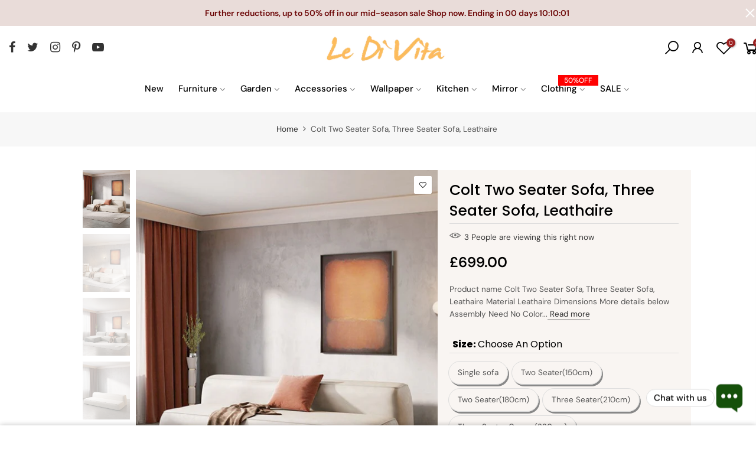

--- FILE ---
content_type: text/html; charset=utf-8
request_url: https://ledivita.com/products/colt-two-seater-sofa-three-seater-sofa-leathaire
body_size: 41182
content:
<!doctype html>
<html class="no-js" lang="en">
<head>
  
 <meta name="viewport" content="width=device-width, initial-scale=1">
  
  
<style>
.checked {
  color: orange;
  
}
  .fa
  {
    font-size: inherit !important;
width: 8px !important;
  }
</style>
  

  



<meta name="sogou_site_verification" content="qOaXdtKmVC"/>
<meta name="bytedance-verification-code" content="ZQNWdZ6zF7rdlDopTgYX" />


  <meta name="p:domain_verify" content="ce5414266662dca27bd252b61a59b6e5"/>
  <meta name="google-site-verification" content="IV7BPLESttSpBdxSWN1s4zlr4HIcuHkGQYmE3wLG59w" />             
  <!-- Google Tag Manager -->
<script>(function(w,d,s,l,i){w[l]=w[l]||[];w[l].push({'gtm.start':
new Date().getTime(),event:'gtm.js'});var f=d.getElementsByTagName(s)[0],
j=d.createElement(s),dl=l!='dataLayer'?'&l='+l:'';j.async=true;j.src=
'https://www.googletagmanager.com/gtm.js?id='+i+dl;f.parentNode.insertBefore(j,f);
})(window,document,'script','dataLayer','GTM-TMDMWVZ');</script>
<!-- End Google Tag Manager -->
  
  
  
  

  
  
  <meta charset="utf-8">
  <meta name="theme-color" content="#fdaf0e">
  <meta name="format-detection" content="telephone=no">
  <link rel="canonical" href="https://ledivita.com/products/colt-two-seater-sofa-three-seater-sofa-leathaire">
  <link rel="prefetch" as="document" href="https://ledivita.com">
  <link rel="dns-prefetch" href="https://cdn.shopify.com" crossorigin>
  <link rel="preconnect" href="https://cdn.shopify.com" crossorigin>
  <link rel="preconnect" href="https://monorail-edge.shopifysvc.com">
<link rel="dns-prefetch" href="https://fonts.shopifycdn.com" crossorigin>
    <link rel="preconnect" href="https://fonts.shopify.com" crossorigin>
    <link rel="preload" as="font" href="//ledivita.com/cdn/fonts/poppins/poppins_n4.0ba78fa5af9b0e1a374041b3ceaadf0a43b41362.woff2" type="font/woff2" crossorigin>
    <link rel="preload" as="font" href="//ledivita.com/cdn/fonts/dm_sans/dmsans_n4.ec80bd4dd7e1a334c969c265873491ae56018d72.woff2" type="font/woff2" crossorigin>
    <link rel="preload" as="font" href="//ledivita.com/cdn/fonts/dm_sans/dmsans_n7.97e21d81502002291ea1de8aefb79170c6946ce5.woff2" type="font/woff2" crossorigin><link rel="preload" as="style" href="//ledivita.com/cdn/shop/t/6/assets/pre_theme.min.css?v=106157431299716849101627331188">
  <link rel="preload" as="style" href="//ledivita.com/cdn/shop/t/6/assets/theme.css?enable_css_minification=1&v=82741729613112970351765463011"><title>Colt Two Seater Sofa, Three Seater Sofa, Leathaire &ndash; Le Di Vita</title><meta name="description" content="Product name Colt Two Seater Sofa, Three Seater Sofa, Leathaire Material Leathaire Dimensions More details below Assembly Need No Color More details below Caring instructions Wipe with a damp cloth if necessary Delivery 2-3 days to UK addresses, 4-5 days to EU addresses Style Contemporary &amp;amp; Modern"><link rel="shortcut icon" type="image/png" href="//ledivita.com/cdn/shop/files/favin_32x.jpg?v=1623574955"><!-- social-meta-tags.liquid --><meta name="keywords" content="Colt Two Seater Sofa, Three Seater Sofa, Leathaire,Le Di Vita,ledivita.com"/><meta name="author" content="Le Di Vita"><meta property="og:site_name" content="Le Di Vita">
<meta property="og:url" content="https://ledivita.com/products/colt-two-seater-sofa-three-seater-sofa-leathaire">
<meta property="og:title" content="Colt Two Seater Sofa, Three Seater Sofa, Leathaire">
<meta property="og:type" content="og:product">
<meta property="og:description" content="Product name Colt Two Seater Sofa, Three Seater Sofa, Leathaire Material Leathaire Dimensions More details below Assembly Need No Color More details below Caring instructions Wipe with a damp cloth if necessary Delivery 2-3 days to UK addresses, 4-5 days to EU addresses Style Contemporary &amp;amp; Modern"><meta property="product:price:amount" content="699.00">
  <meta property="product:price:amount" content="GBP"><meta property="og:image" content="http://ledivita.com/cdn/shop/files/1_0006__-02_0009__4_0000__13_0006__5_1200x1200.jpg?v=1694864450"><meta property="og:image" content="http://ledivita.com/cdn/shop/files/1_0006__-02_0009__4_0000__13_0008__-04_1200x1200.jpg?v=1694864450"><meta property="og:image" content="http://ledivita.com/cdn/shop/files/1_0006__-02_0009__4_0000__13_0009__-06_1200x1200.jpg?v=1694864450"><meta property="og:image:secure_url" content="https://ledivita.com/cdn/shop/files/1_0006__-02_0009__4_0000__13_0006__5_1200x1200.jpg?v=1694864450"><meta property="og:image:secure_url" content="https://ledivita.com/cdn/shop/files/1_0006__-02_0009__4_0000__13_0008__-04_1200x1200.jpg?v=1694864450"><meta property="og:image:secure_url" content="https://ledivita.com/cdn/shop/files/1_0006__-02_0009__4_0000__13_0009__-06_1200x1200.jpg?v=1694864450"><meta name="twitter:site" content="@ledivita"><meta name="twitter:card" content="summary_large_image">
<meta name="twitter:title" content="Colt Two Seater Sofa, Three Seater Sofa, Leathaire">
<meta name="twitter:description" content="Product name Colt Two Seater Sofa, Three Seater Sofa, Leathaire Material Leathaire Dimensions More details below Assembly Need No Color More details below Caring instructions Wipe with a damp cloth if necessary Delivery 2-3 days to UK addresses, 4-5 days to EU addresses Style Contemporary &amp;amp; Modern">
<link href="//ledivita.com/cdn/shop/t/6/assets/pre_theme.min.css?v=106157431299716849101627331188" rel="stylesheet" type="text/css" media="all" /><link rel="preload" as="script" href="//ledivita.com/cdn/shop/t/6/assets/lazysizes.min.js?v=94949959356002557801627331172">
<link rel="preload" as="script" href="//ledivita.com/cdn/shop/t/6/assets/nt_vendor.min.js?v=63039283586479772611627331182">
<script>document.documentElement.className = document.documentElement.className.replace('no-js', 'yes-js');const t_name = "product",designMode = false,t_cartCount = 0,ThemeNameT4='elessi',ThemeNameT42='ThemeIdT4Elessi',themeIDt4 = 125106159769,ck_hostname = 'elessi-2-none',ThemeIdT4 = "true",SopEmlT4="info@ledivita.com",ThemePuT4 = '#purchase_codet4',t_shop_currency = "GBP", t_moneyFormat = "£{{amount}}", t_cart_url = "\/cart",t_cartadd_url = "\/cart\/add",t_cartchange_url = "\/cart\/change", pr_re_url = "\/recommendations\/products"; try {var T4AgentNT = (navigator.userAgent.indexOf('Chrome-Lighthouse') == -1)}catch(err){var T4AgentNT = true} function onloadt4relcss(_this) {_this.onload=null;if(T4AgentNT){_this.rel='stylesheet'}} (function () {window.onpageshow = function() {if (performance.navigation.type === 2) {document.dispatchEvent(new CustomEvent('cart:refresh'))} }; })();
var T4stt_str = { 
  "PleaseChoosePrOptions":"Please select some product options before adding this product to your cart.", 
  "will_not_ship":"Will not ship until \u003cspan class=\"jsnt\"\u003e{{date}}\u003c\/span\u003e",
  "will_stock_after":"Will be in stock after \u003cspan class=\"jsnt\"\u003e{{date}}\u003c\/span\u003e",
  "added_to_cart": "Product was successfully added to your cart.",
  "view_cart": "View cart",
  "continue_shopping": "Continue Shopping",
  "save_js":"-[sale]%","bannerCountdown":"%D days %H:%M:%S",
  "prItemCountdown":"%D Days %H:%M:%S",
  "countdown_days":"days",
  "countdown_hours":"hours",
  "countdown_mins":"mins",
  "countdown_sec":"secs",
  "multiple_rates": "We found [number_of_rates] shipping rates available for [address], starting at [rate].",
  "one_rate": "We found one shipping rate available for [address].",
  "no_rates": "Sorry, we do not ship to this destination.",
  "rate_value": "[rate_title] at [rate]",
  "agree_checkout": "You must agree with the terms and conditions of sales to check out.",
  "added_text_cp":"Compare products"
};
</script>
<link rel="preload" href="//ledivita.com/cdn/shop/t/6/assets/style.min.css?v=96456407718917453261766979826" as="style" onload="onloadt4relcss(this)"><link href="//ledivita.com/cdn/shop/t/6/assets/theme.css?enable_css_minification=1&amp;v=82741729613112970351765463011" rel="stylesheet" type="text/css" media="all" /><link id="sett_clt4" rel="preload" href="//ledivita.com/cdn/shop/t/6/assets/sett_cl.css?enable_css_minification=1&v=35075680391213301721655482098" as="style" onload="onloadt4relcss(this)"><link rel="preload" as="style" href="//ledivita.com/cdn/shop/t/6/assets/custom.css?enable_css_minification=1&v=149886330990700190131766978031"><link href="//ledivita.com/cdn/shop/t/6/assets/custom.css?enable_css_minification=1&amp;v=149886330990700190131766978031" rel="stylesheet" type="text/css" media="all" /><link rel="preload" as="style" href="//ledivita.com/cdn/shop/t/6/assets/colors.css?enable_css_minification=1&v=72263751282498138431703178591"><link href="//ledivita.com/cdn/shop/t/6/assets/colors.css?enable_css_minification=1&amp;v=72263751282498138431703178591" rel="stylesheet" type="text/css" media="all" /><link rel="preload" href="//ledivita.com/cdn/shop/t/6/assets/line-awesome.min.css?v=36930450349382045261627331175" as="style" onload="onloadt4relcss(this)">
<script id="js_lzt4" src="//ledivita.com/cdn/shop/t/6/assets/lazysizes.min.js?v=94949959356002557801627331172" defer="defer"></script>
<script src="//ledivita.com/cdn/shop/t/6/assets/nt_vendor.min.js?v=63039283586479772611627331182" defer="defer" id="js_ntt4"
  data-theme='//ledivita.com/cdn/shop/t/6/assets/nt_theme.min.js?v=96977071953011664891765461284'
  data-stt='//ledivita.com/cdn/shop/t/6/assets/nt_settings.js?enable_js_minification=1&v=72885842752287493631694037941'
  data-cat='//ledivita.com/cdn/shop/t/6/assets/cat.min.js?v=55297839939450407101627331146' 
  data-sw='//ledivita.com/cdn/shop/t/6/assets/swatch.min.js?v=177922830294736036231627331204'
  data-prjs='//ledivita.com/cdn/shop/t/6/assets/produc.min.js?v=66856717831304081821627331189' 
  data-mail='//ledivita.com/cdn/shop/t/6/assets/platform_mail.min.js?v=120104920183136925081627331187'
  data-my='//ledivita.com/cdn/shop/t/6/assets/my.js?v=111603181540343972631627331177' data-cusp='https://cdn.shopify.com/s/javascripts/currencies.js' data-cur='//ledivita.com/cdn/shop/t/6/assets/nt_currencies.min.js?v=102876709414503164011627331178' data-mdl='//ledivita.com/cdn/shop/t/6/assets/module.min.js?v=4705173922121016931627331177'
  data-map='//ledivita.com/cdn/shop/t/6/assets/maplace.min.js?v=123640464312137447171627331176'
  data-time='//ledivita.com/cdn/shop/t/6/assets/spacetime.min.js?v=3736'
  data-ins='//ledivita.com/cdn/shop/t/6/assets/nt_instagram.min.js?v=139140391247222617321627331179'
  data-user='//ledivita.com/cdn/shop/t/6/assets/interactable.min.js?v=55344545943571421971627331162'
  data-add='//s7.addthis.com/js/300/addthis_widget.js#pubid=ra-56efaa05a768bd19'
  data-klaviyo='//www.klaviyo.com/media/js/public/klaviyo_subscribe.js'
  data-font='iconKalles , fakalles , Pe-icon-7-stroke , Font Awesome 5 Free:n9'
  data-fm=''
  data-spcmn='//ledivita.com/cdn/shopifycloud/storefront/assets/themes_support/shopify_common-5f594365.js'
  data-cust='//ledivita.com/cdn/shop/t/6/assets/customerclnt.min.js?v=3252781937110261681627331150'
  data-cusjs='none'
  data-desadm='//ledivita.com/cdn/shop/t/6/assets/des_adm.min.js?v=11840897805764866731627331152'
  data-otherryv='//ledivita.com/cdn/shop/t/6/assets/reviewOther.js?enable_js_minification=1&v=100061317786198226251627331197'></script><script>window.performance && window.performance.mark && window.performance.mark('shopify.content_for_header.start');</script><meta name="google-site-verification" content="CLEIIi3CL-RHxt4DqPrM43Ci24WLMIZYiaJ4sWViDLk">
<meta name="facebook-domain-verification" content="v6fvx0j124ipz2ij17h8zin5fsjm1n">
<meta id="shopify-digital-wallet" name="shopify-digital-wallet" content="/50980618393/digital_wallets/dialog">
<meta name="shopify-checkout-api-token" content="cd7f556d52ba1aad5cc100f0139d76b5">
<link rel="alternate" type="application/json+oembed" href="https://ledivita.com/products/colt-two-seater-sofa-three-seater-sofa-leathaire.oembed">
<script async="async" src="/checkouts/internal/preloads.js?locale=en-GB"></script>
<link rel="preconnect" href="https://shop.app" crossorigin="anonymous">
<script async="async" src="https://shop.app/checkouts/internal/preloads.js?locale=en-GB&shop_id=50980618393" crossorigin="anonymous"></script>
<script id="apple-pay-shop-capabilities" type="application/json">{"shopId":50980618393,"countryCode":"GB","currencyCode":"GBP","merchantCapabilities":["supports3DS"],"merchantId":"gid:\/\/shopify\/Shop\/50980618393","merchantName":"Le Di Vita","requiredBillingContactFields":["postalAddress","email","phone"],"requiredShippingContactFields":["postalAddress","email","phone"],"shippingType":"shipping","supportedNetworks":["visa","maestro","masterCard"],"total":{"type":"pending","label":"Le Di Vita","amount":"1.00"},"shopifyPaymentsEnabled":true,"supportsSubscriptions":true}</script>
<script id="shopify-features" type="application/json">{"accessToken":"cd7f556d52ba1aad5cc100f0139d76b5","betas":["rich-media-storefront-analytics"],"domain":"ledivita.com","predictiveSearch":true,"shopId":50980618393,"locale":"en"}</script>
<script>var Shopify = Shopify || {};
Shopify.shop = "moore-decoration.myshopify.com";
Shopify.locale = "en";
Shopify.currency = {"active":"GBP","rate":"1.0"};
Shopify.country = "GB";
Shopify.theme = {"name":"Theme export  weilaiconcept-com-sarah-check-ele...","id":125106159769,"schema_name":"Elessi","schema_version":"3.0","theme_store_id":null,"role":"main"};
Shopify.theme.handle = "null";
Shopify.theme.style = {"id":null,"handle":null};
Shopify.cdnHost = "ledivita.com/cdn";
Shopify.routes = Shopify.routes || {};
Shopify.routes.root = "/";</script>
<script type="module">!function(o){(o.Shopify=o.Shopify||{}).modules=!0}(window);</script>
<script>!function(o){function n(){var o=[];function n(){o.push(Array.prototype.slice.apply(arguments))}return n.q=o,n}var t=o.Shopify=o.Shopify||{};t.loadFeatures=n(),t.autoloadFeatures=n()}(window);</script>
<script>
  window.ShopifyPay = window.ShopifyPay || {};
  window.ShopifyPay.apiHost = "shop.app\/pay";
  window.ShopifyPay.redirectState = null;
</script>
<script id="shop-js-analytics" type="application/json">{"pageType":"product"}</script>
<script defer="defer" async type="module" src="//ledivita.com/cdn/shopifycloud/shop-js/modules/v2/client.init-shop-cart-sync_BT-GjEfc.en.esm.js"></script>
<script defer="defer" async type="module" src="//ledivita.com/cdn/shopifycloud/shop-js/modules/v2/chunk.common_D58fp_Oc.esm.js"></script>
<script defer="defer" async type="module" src="//ledivita.com/cdn/shopifycloud/shop-js/modules/v2/chunk.modal_xMitdFEc.esm.js"></script>
<script type="module">
  await import("//ledivita.com/cdn/shopifycloud/shop-js/modules/v2/client.init-shop-cart-sync_BT-GjEfc.en.esm.js");
await import("//ledivita.com/cdn/shopifycloud/shop-js/modules/v2/chunk.common_D58fp_Oc.esm.js");
await import("//ledivita.com/cdn/shopifycloud/shop-js/modules/v2/chunk.modal_xMitdFEc.esm.js");

  window.Shopify.SignInWithShop?.initShopCartSync?.({"fedCMEnabled":true,"windoidEnabled":true});

</script>
<script>
  window.Shopify = window.Shopify || {};
  if (!window.Shopify.featureAssets) window.Shopify.featureAssets = {};
  window.Shopify.featureAssets['shop-js'] = {"shop-cart-sync":["modules/v2/client.shop-cart-sync_DZOKe7Ll.en.esm.js","modules/v2/chunk.common_D58fp_Oc.esm.js","modules/v2/chunk.modal_xMitdFEc.esm.js"],"init-fed-cm":["modules/v2/client.init-fed-cm_B6oLuCjv.en.esm.js","modules/v2/chunk.common_D58fp_Oc.esm.js","modules/v2/chunk.modal_xMitdFEc.esm.js"],"shop-cash-offers":["modules/v2/client.shop-cash-offers_D2sdYoxE.en.esm.js","modules/v2/chunk.common_D58fp_Oc.esm.js","modules/v2/chunk.modal_xMitdFEc.esm.js"],"shop-login-button":["modules/v2/client.shop-login-button_QeVjl5Y3.en.esm.js","modules/v2/chunk.common_D58fp_Oc.esm.js","modules/v2/chunk.modal_xMitdFEc.esm.js"],"pay-button":["modules/v2/client.pay-button_DXTOsIq6.en.esm.js","modules/v2/chunk.common_D58fp_Oc.esm.js","modules/v2/chunk.modal_xMitdFEc.esm.js"],"shop-button":["modules/v2/client.shop-button_DQZHx9pm.en.esm.js","modules/v2/chunk.common_D58fp_Oc.esm.js","modules/v2/chunk.modal_xMitdFEc.esm.js"],"avatar":["modules/v2/client.avatar_BTnouDA3.en.esm.js"],"init-windoid":["modules/v2/client.init-windoid_CR1B-cfM.en.esm.js","modules/v2/chunk.common_D58fp_Oc.esm.js","modules/v2/chunk.modal_xMitdFEc.esm.js"],"init-shop-for-new-customer-accounts":["modules/v2/client.init-shop-for-new-customer-accounts_C_vY_xzh.en.esm.js","modules/v2/client.shop-login-button_QeVjl5Y3.en.esm.js","modules/v2/chunk.common_D58fp_Oc.esm.js","modules/v2/chunk.modal_xMitdFEc.esm.js"],"init-shop-email-lookup-coordinator":["modules/v2/client.init-shop-email-lookup-coordinator_BI7n9ZSv.en.esm.js","modules/v2/chunk.common_D58fp_Oc.esm.js","modules/v2/chunk.modal_xMitdFEc.esm.js"],"init-shop-cart-sync":["modules/v2/client.init-shop-cart-sync_BT-GjEfc.en.esm.js","modules/v2/chunk.common_D58fp_Oc.esm.js","modules/v2/chunk.modal_xMitdFEc.esm.js"],"shop-toast-manager":["modules/v2/client.shop-toast-manager_DiYdP3xc.en.esm.js","modules/v2/chunk.common_D58fp_Oc.esm.js","modules/v2/chunk.modal_xMitdFEc.esm.js"],"init-customer-accounts":["modules/v2/client.init-customer-accounts_D9ZNqS-Q.en.esm.js","modules/v2/client.shop-login-button_QeVjl5Y3.en.esm.js","modules/v2/chunk.common_D58fp_Oc.esm.js","modules/v2/chunk.modal_xMitdFEc.esm.js"],"init-customer-accounts-sign-up":["modules/v2/client.init-customer-accounts-sign-up_iGw4briv.en.esm.js","modules/v2/client.shop-login-button_QeVjl5Y3.en.esm.js","modules/v2/chunk.common_D58fp_Oc.esm.js","modules/v2/chunk.modal_xMitdFEc.esm.js"],"shop-follow-button":["modules/v2/client.shop-follow-button_CqMgW2wH.en.esm.js","modules/v2/chunk.common_D58fp_Oc.esm.js","modules/v2/chunk.modal_xMitdFEc.esm.js"],"checkout-modal":["modules/v2/client.checkout-modal_xHeaAweL.en.esm.js","modules/v2/chunk.common_D58fp_Oc.esm.js","modules/v2/chunk.modal_xMitdFEc.esm.js"],"shop-login":["modules/v2/client.shop-login_D91U-Q7h.en.esm.js","modules/v2/chunk.common_D58fp_Oc.esm.js","modules/v2/chunk.modal_xMitdFEc.esm.js"],"lead-capture":["modules/v2/client.lead-capture_BJmE1dJe.en.esm.js","modules/v2/chunk.common_D58fp_Oc.esm.js","modules/v2/chunk.modal_xMitdFEc.esm.js"],"payment-terms":["modules/v2/client.payment-terms_Ci9AEqFq.en.esm.js","modules/v2/chunk.common_D58fp_Oc.esm.js","modules/v2/chunk.modal_xMitdFEc.esm.js"]};
</script>
<script id="__st">var __st={"a":50980618393,"offset":0,"reqid":"882fe23a-13e8-4dc1-a2bf-d4a6123ded34-1769262588","pageurl":"ledivita.com\/products\/colt-two-seater-sofa-three-seater-sofa-leathaire","u":"bfdf5387af11","p":"product","rtyp":"product","rid":7658493739161};</script>
<script>window.ShopifyPaypalV4VisibilityTracking = true;</script>
<script id="captcha-bootstrap">!function(){'use strict';const t='contact',e='account',n='new_comment',o=[[t,t],['blogs',n],['comments',n],[t,'customer']],c=[[e,'customer_login'],[e,'guest_login'],[e,'recover_customer_password'],[e,'create_customer']],r=t=>t.map((([t,e])=>`form[action*='/${t}']:not([data-nocaptcha='true']) input[name='form_type'][value='${e}']`)).join(','),a=t=>()=>t?[...document.querySelectorAll(t)].map((t=>t.form)):[];function s(){const t=[...o],e=r(t);return a(e)}const i='password',u='form_key',d=['recaptcha-v3-token','g-recaptcha-response','h-captcha-response',i],f=()=>{try{return window.sessionStorage}catch{return}},m='__shopify_v',_=t=>t.elements[u];function p(t,e,n=!1){try{const o=window.sessionStorage,c=JSON.parse(o.getItem(e)),{data:r}=function(t){const{data:e,action:n}=t;return t[m]||n?{data:e,action:n}:{data:t,action:n}}(c);for(const[e,n]of Object.entries(r))t.elements[e]&&(t.elements[e].value=n);n&&o.removeItem(e)}catch(o){console.error('form repopulation failed',{error:o})}}const l='form_type',E='cptcha';function T(t){t.dataset[E]=!0}const w=window,h=w.document,L='Shopify',v='ce_forms',y='captcha';let A=!1;((t,e)=>{const n=(g='f06e6c50-85a8-45c8-87d0-21a2b65856fe',I='https://cdn.shopify.com/shopifycloud/storefront-forms-hcaptcha/ce_storefront_forms_captcha_hcaptcha.v1.5.2.iife.js',D={infoText:'Protected by hCaptcha',privacyText:'Privacy',termsText:'Terms'},(t,e,n)=>{const o=w[L][v],c=o.bindForm;if(c)return c(t,g,e,D).then(n);var r;o.q.push([[t,g,e,D],n]),r=I,A||(h.body.append(Object.assign(h.createElement('script'),{id:'captcha-provider',async:!0,src:r})),A=!0)});var g,I,D;w[L]=w[L]||{},w[L][v]=w[L][v]||{},w[L][v].q=[],w[L][y]=w[L][y]||{},w[L][y].protect=function(t,e){n(t,void 0,e),T(t)},Object.freeze(w[L][y]),function(t,e,n,w,h,L){const[v,y,A,g]=function(t,e,n){const i=e?o:[],u=t?c:[],d=[...i,...u],f=r(d),m=r(i),_=r(d.filter((([t,e])=>n.includes(e))));return[a(f),a(m),a(_),s()]}(w,h,L),I=t=>{const e=t.target;return e instanceof HTMLFormElement?e:e&&e.form},D=t=>v().includes(t);t.addEventListener('submit',(t=>{const e=I(t);if(!e)return;const n=D(e)&&!e.dataset.hcaptchaBound&&!e.dataset.recaptchaBound,o=_(e),c=g().includes(e)&&(!o||!o.value);(n||c)&&t.preventDefault(),c&&!n&&(function(t){try{if(!f())return;!function(t){const e=f();if(!e)return;const n=_(t);if(!n)return;const o=n.value;o&&e.removeItem(o)}(t);const e=Array.from(Array(32),(()=>Math.random().toString(36)[2])).join('');!function(t,e){_(t)||t.append(Object.assign(document.createElement('input'),{type:'hidden',name:u})),t.elements[u].value=e}(t,e),function(t,e){const n=f();if(!n)return;const o=[...t.querySelectorAll(`input[type='${i}']`)].map((({name:t})=>t)),c=[...d,...o],r={};for(const[a,s]of new FormData(t).entries())c.includes(a)||(r[a]=s);n.setItem(e,JSON.stringify({[m]:1,action:t.action,data:r}))}(t,e)}catch(e){console.error('failed to persist form',e)}}(e),e.submit())}));const S=(t,e)=>{t&&!t.dataset[E]&&(n(t,e.some((e=>e===t))),T(t))};for(const o of['focusin','change'])t.addEventListener(o,(t=>{const e=I(t);D(e)&&S(e,y())}));const B=e.get('form_key'),M=e.get(l),P=B&&M;t.addEventListener('DOMContentLoaded',(()=>{const t=y();if(P)for(const e of t)e.elements[l].value===M&&p(e,B);[...new Set([...A(),...v().filter((t=>'true'===t.dataset.shopifyCaptcha))])].forEach((e=>S(e,t)))}))}(h,new URLSearchParams(w.location.search),n,t,e,['guest_login'])})(!0,!0)}();</script>
<script integrity="sha256-4kQ18oKyAcykRKYeNunJcIwy7WH5gtpwJnB7kiuLZ1E=" data-source-attribution="shopify.loadfeatures" defer="defer" src="//ledivita.com/cdn/shopifycloud/storefront/assets/storefront/load_feature-a0a9edcb.js" crossorigin="anonymous"></script>
<script crossorigin="anonymous" defer="defer" src="//ledivita.com/cdn/shopifycloud/storefront/assets/shopify_pay/storefront-65b4c6d7.js?v=20250812"></script>
<script data-source-attribution="shopify.dynamic_checkout.dynamic.init">var Shopify=Shopify||{};Shopify.PaymentButton=Shopify.PaymentButton||{isStorefrontPortableWallets:!0,init:function(){window.Shopify.PaymentButton.init=function(){};var t=document.createElement("script");t.src="https://ledivita.com/cdn/shopifycloud/portable-wallets/latest/portable-wallets.en.js",t.type="module",document.head.appendChild(t)}};
</script>
<script data-source-attribution="shopify.dynamic_checkout.buyer_consent">
  function portableWalletsHideBuyerConsent(e){var t=document.getElementById("shopify-buyer-consent"),n=document.getElementById("shopify-subscription-policy-button");t&&n&&(t.classList.add("hidden"),t.setAttribute("aria-hidden","true"),n.removeEventListener("click",e))}function portableWalletsShowBuyerConsent(e){var t=document.getElementById("shopify-buyer-consent"),n=document.getElementById("shopify-subscription-policy-button");t&&n&&(t.classList.remove("hidden"),t.removeAttribute("aria-hidden"),n.addEventListener("click",e))}window.Shopify?.PaymentButton&&(window.Shopify.PaymentButton.hideBuyerConsent=portableWalletsHideBuyerConsent,window.Shopify.PaymentButton.showBuyerConsent=portableWalletsShowBuyerConsent);
</script>
<script data-source-attribution="shopify.dynamic_checkout.cart.bootstrap">document.addEventListener("DOMContentLoaded",(function(){function t(){return document.querySelector("shopify-accelerated-checkout-cart, shopify-accelerated-checkout")}if(t())Shopify.PaymentButton.init();else{new MutationObserver((function(e,n){t()&&(Shopify.PaymentButton.init(),n.disconnect())})).observe(document.body,{childList:!0,subtree:!0})}}));
</script>
<link id="shopify-accelerated-checkout-styles" rel="stylesheet" media="screen" href="https://ledivita.com/cdn/shopifycloud/portable-wallets/latest/accelerated-checkout-backwards-compat.css" crossorigin="anonymous">
<style id="shopify-accelerated-checkout-cart">
        #shopify-buyer-consent {
  margin-top: 1em;
  display: inline-block;
  width: 100%;
}

#shopify-buyer-consent.hidden {
  display: none;
}

#shopify-subscription-policy-button {
  background: none;
  border: none;
  padding: 0;
  text-decoration: underline;
  font-size: inherit;
  cursor: pointer;
}

#shopify-subscription-policy-button::before {
  box-shadow: none;
}

      </style>

<script>window.performance && window.performance.mark && window.performance.mark('shopify.content_for_header.end');</script>
<script type="text/javascript">
  //BOOSTER APPS COMMON JS CODE
  window.BoosterApps = window.BoosterApps || {};
  window.BoosterApps.common = window.BoosterApps.common || {};
  window.BoosterApps.common.shop = {
    permanent_domain: 'moore-decoration.myshopify.com',
    currency: "GBP",
    money_format: "£{{amount}}",
    id: 32482689157
  };
  

  window.BoosterApps.common.template = 'product';
  window.BoosterApps.common.cart = {};
  window.BoosterApps.common.vapid_public_key = "BO5RJ2FA8w6MW2Qt1_MKSFtoVpVjUMLYkHb2arb7zZxEaYGTMuLvmZGabSHj8q0EwlzLWBAcAU_0z-z9Xps8kF8=";

  window.BoosterApps.cs_app_url = "/apps/ba_fb_app";

  window.BoosterApps.global_config = null;



    window.BoosterApps.pu_config = null;


  for (i = 0; i < window.localStorage.length; i++) {
    var key = window.localStorage.key(i);
    if (key.slice(0,10) === "ba_msg_sub") {
      window.BoosterApps.can_update_cart = true;
    }
  }

  
    if (window.BoosterApps.common.template == 'product'){
      window.BoosterApps.common.product = {
        id: 7658493739161, price: 69900, handle: "colt-two-seater-sofa-three-seater-sofa-leathaire", tags: [],
        available: true, title: "Colt Two Seater Sofa, Three Seater Sofa, Leathaire", variants: [{"id":43138089975961,"title":"Single sofa","option1":"Single sofa","option2":null,"option3":null,"sku":"","requires_shipping":true,"taxable":true,"featured_image":null,"available":true,"name":"Colt Two Seater Sofa, Three Seater Sofa, Leathaire - Single sofa","public_title":"Single sofa","options":["Single sofa"],"price":69900,"weight":0,"compare_at_price":null,"inventory_management":"shopify","barcode":"","requires_selling_plan":false,"selling_plan_allocations":[]},{"id":43138090008729,"title":"Two Seater(150cm)","option1":"Two Seater(150cm)","option2":null,"option3":null,"sku":"","requires_shipping":true,"taxable":true,"featured_image":null,"available":true,"name":"Colt Two Seater Sofa, Three Seater Sofa, Leathaire - Two Seater(150cm)","public_title":"Two Seater(150cm)","options":["Two Seater(150cm)"],"price":89900,"weight":0,"compare_at_price":null,"inventory_management":"shopify","barcode":"","requires_selling_plan":false,"selling_plan_allocations":[]},{"id":43138090041497,"title":"Two Seater(180cm)","option1":"Two Seater(180cm)","option2":null,"option3":null,"sku":"","requires_shipping":true,"taxable":true,"featured_image":null,"available":true,"name":"Colt Two Seater Sofa, Three Seater Sofa, Leathaire - Two Seater(180cm)","public_title":"Two Seater(180cm)","options":["Two Seater(180cm)"],"price":109900,"weight":0,"compare_at_price":null,"inventory_management":"shopify","barcode":"","requires_selling_plan":false,"selling_plan_allocations":[]},{"id":43138090074265,"title":"Three Seater(210cm)","option1":"Three Seater(210cm)","option2":null,"option3":null,"sku":"","requires_shipping":true,"taxable":true,"featured_image":null,"available":true,"name":"Colt Two Seater Sofa, Three Seater Sofa, Leathaire - Three Seater(210cm)","public_title":"Three Seater(210cm)","options":["Three Seater(210cm)"],"price":119900,"weight":0,"compare_at_price":null,"inventory_management":"shopify","barcode":"","requires_selling_plan":false,"selling_plan_allocations":[]},{"id":43138090107033,"title":"Three Seater Corner(220cm)","option1":"Three Seater Corner(220cm)","option2":null,"option3":null,"sku":"","requires_shipping":true,"taxable":true,"featured_image":null,"available":true,"name":"Colt Two Seater Sofa, Three Seater Sofa, Leathaire - Three Seater Corner(220cm)","public_title":"Three Seater Corner(220cm)","options":["Three Seater Corner(220cm)"],"price":129900,"weight":0,"compare_at_price":null,"inventory_management":"shopify","barcode":"","requires_selling_plan":false,"selling_plan_allocations":[]},{"id":43138090139801,"title":"Three Seater Corner(250cm)","option1":"Three Seater Corner(250cm)","option2":null,"option3":null,"sku":"","requires_shipping":true,"taxable":true,"featured_image":null,"available":true,"name":"Colt Two Seater Sofa, Three Seater Sofa, Leathaire - Three Seater Corner(250cm)","public_title":"Three Seater Corner(250cm)","options":["Three Seater Corner(250cm)"],"price":139900,"weight":0,"compare_at_price":null,"inventory_management":"shopify","barcode":"","requires_selling_plan":false,"selling_plan_allocations":[]},{"id":43138090172569,"title":"Three Seater Corner(280cm)","option1":"Three Seater Corner(280cm)","option2":null,"option3":null,"sku":"","requires_shipping":true,"taxable":true,"featured_image":null,"available":true,"name":"Colt Two Seater Sofa, Three Seater Sofa, Leathaire - Three Seater Corner(280cm)","public_title":"Three Seater Corner(280cm)","options":["Three Seater Corner(280cm)"],"price":159900,"weight":0,"compare_at_price":null,"inventory_management":"shopify","barcode":"","requires_selling_plan":false,"selling_plan_allocations":[]},{"id":43138090205337,"title":"Three Seater Corner(300cm)","option1":"Three Seater Corner(300cm)","option2":null,"option3":null,"sku":"","requires_shipping":true,"taxable":true,"featured_image":null,"available":true,"name":"Colt Two Seater Sofa, Three Seater Sofa, Leathaire - Three Seater Corner(300cm)","public_title":"Three Seater Corner(300cm)","options":["Three Seater Corner(300cm)"],"price":179900,"weight":0,"compare_at_price":null,"inventory_management":"shopify","barcode":"","requires_selling_plan":false,"selling_plan_allocations":[]}]
      };
      window.BoosterApps.common.product.review_data = null;
    }
  

</script>

<script type="text/javascript">
  !function(e){var t={};function r(n){if(t[n])return t[n].exports;var o=t[n]={i:n,l:!1,exports:{}};return e[n].call(o.exports,o,o.exports,r),o.l=!0,o.exports}r.m=e,r.c=t,r.d=function(e,t,n){r.o(e,t)||Object.defineProperty(e,t,{enumerable:!0,get:n})},r.r=function(e){"undefined"!==typeof Symbol&&Symbol.toStringTag&&Object.defineProperty(e,Symbol.toStringTag,{value:"Module"}),Object.defineProperty(e,"__esModule",{value:!0})},r.t=function(e,t){if(1&t&&(e=r(e)),8&t)return e;if(4&t&&"object"===typeof e&&e&&e.__esModule)return e;var n=Object.create(null);if(r.r(n),Object.defineProperty(n,"default",{enumerable:!0,value:e}),2&t&&"string"!=typeof e)for(var o in e)r.d(n,o,function(t){return e[t]}.bind(null,o));return n},r.n=function(e){var t=e&&e.__esModule?function(){return e.default}:function(){return e};return r.d(t,"a",t),t},r.o=function(e,t){return Object.prototype.hasOwnProperty.call(e,t)},r.p="https://boosterapps.com/apps/push-marketing/packs/",r(r.s=19)}({19:function(e,t){}});
//# sourceMappingURL=application-6274f4e4faa56f1a8c14.js.map

  //Global snippet for Booster Apps
  //this is updated automatically - do not edit manually.

  function loadScript(src, defer, done) {
    var js = document.createElement('script');
    js.src = src;
    js.defer = defer;
    js.onload = function(){done();};
    js.onerror = function(){
      done(new Error('Failed to load script ' + src));
    };
    document.head.appendChild(js);
  }

  function browserSupportsAllFeatures() {
    return window.Promise && window.fetch && window.Symbol;
  }

  if (browserSupportsAllFeatures()) {
    main();
  } else {
    loadScript('https://polyfill-fastly.net/v3/polyfill.min.js?features=Promise,fetch', true, main);
  }

  function loadAppScripts(){



      loadScript(window.BoosterApps.global_config.asset_urls.pu.init_js, true, function(){});
  }

  function main(err) {
    //isolate the scope
    loadScript(window.BoosterApps.global_config.asset_urls.global.helper_js, false, loadAppScripts);
  }
</script>

<!-- BEGIN app block: shopify://apps/judge-me-reviews/blocks/judgeme_core/61ccd3b1-a9f2-4160-9fe9-4fec8413e5d8 --><!-- Start of Judge.me Core -->






<link rel="dns-prefetch" href="https://cdnwidget.judge.me">
<link rel="dns-prefetch" href="https://cdn.judge.me">
<link rel="dns-prefetch" href="https://cdn1.judge.me">
<link rel="dns-prefetch" href="https://api.judge.me">

<script data-cfasync='false' class='jdgm-settings-script'>window.jdgmSettings={"pagination":5,"disable_web_reviews":false,"badge_no_review_text":"No reviews","badge_n_reviews_text":"{{ n }} review/reviews","badge_star_color":"#ff9529","hide_badge_preview_if_no_reviews":true,"badge_hide_text":false,"enforce_center_preview_badge":false,"widget_title":"Customer Reviews","widget_open_form_text":"Write a review","widget_close_form_text":"Cancel review","widget_refresh_page_text":"Refresh page","widget_summary_text":"Based on {{ number_of_reviews }} review/reviews","widget_no_review_text":"Be the first to write a review","widget_name_field_text":"Display name","widget_verified_name_field_text":"Verified Name (public)","widget_name_placeholder_text":"Display name","widget_required_field_error_text":"This field is required.","widget_email_field_text":"Email address","widget_verified_email_field_text":"Verified Email (private, can not be edited)","widget_email_placeholder_text":"Your email address","widget_email_field_error_text":"Please enter a valid email address.","widget_rating_field_text":"Rating","widget_review_title_field_text":"Review Title","widget_review_title_placeholder_text":"Give your review a title","widget_review_body_field_text":"Review content","widget_review_body_placeholder_text":"Start writing here...","widget_pictures_field_text":"Picture/Video (optional)","widget_submit_review_text":"Submit Review","widget_submit_verified_review_text":"Submit Verified Review","widget_submit_success_msg_with_auto_publish":"Thank you! Please refresh the page in a few moments to see your review. You can remove or edit your review by logging into \u003ca href='https://judge.me/login' target='_blank' rel='nofollow noopener'\u003eJudge.me\u003c/a\u003e","widget_submit_success_msg_no_auto_publish":"Thank you! Your review will be published as soon as it is approved by the shop admin. You can remove or edit your review by logging into \u003ca href='https://judge.me/login' target='_blank' rel='nofollow noopener'\u003eJudge.me\u003c/a\u003e","widget_show_default_reviews_out_of_total_text":"Showing {{ n_reviews_shown }} out of {{ n_reviews }} reviews.","widget_show_all_link_text":"Show all","widget_show_less_link_text":"Show less","widget_author_said_text":"{{ reviewer_name }} said:","widget_days_text":"{{ n }} days ago","widget_weeks_text":"{{ n }} week/weeks ago","widget_months_text":"{{ n }} month/months ago","widget_years_text":"{{ n }} year/years ago","widget_yesterday_text":"Yesterday","widget_today_text":"Today","widget_replied_text":"\u003e\u003e {{ shop_name }} replied:","widget_read_more_text":"Read more","widget_reviewer_name_as_initial":"","widget_rating_filter_color":"#fbcd0a","widget_rating_filter_see_all_text":"See all reviews","widget_sorting_most_recent_text":"Most Recent","widget_sorting_highest_rating_text":"Highest Rating","widget_sorting_lowest_rating_text":"Lowest Rating","widget_sorting_with_pictures_text":"Only Pictures","widget_sorting_most_helpful_text":"Most Helpful","widget_open_question_form_text":"Ask a question","widget_reviews_subtab_text":"Reviews","widget_questions_subtab_text":"Questions","widget_question_label_text":"Question","widget_answer_label_text":"Answer","widget_question_placeholder_text":"Write your question here","widget_submit_question_text":"Submit Question","widget_question_submit_success_text":"Thank you for your question! We will notify you once it gets answered.","widget_star_color":"#ff9529","verified_badge_text":"Verified","verified_badge_bg_color":"","verified_badge_text_color":"","verified_badge_placement":"left-of-reviewer-name","widget_review_max_height":"","widget_hide_border":false,"widget_social_share":false,"widget_thumb":false,"widget_review_location_show":false,"widget_location_format":"","all_reviews_include_out_of_store_products":true,"all_reviews_out_of_store_text":"(out of store)","all_reviews_pagination":100,"all_reviews_product_name_prefix_text":"about","enable_review_pictures":true,"enable_question_anwser":false,"widget_theme":"default","review_date_format":"mm/dd/yyyy","default_sort_method":"most-recent","widget_product_reviews_subtab_text":"Product Reviews","widget_shop_reviews_subtab_text":"Shop Reviews","widget_other_products_reviews_text":"Reviews for other products","widget_store_reviews_subtab_text":"Store reviews","widget_no_store_reviews_text":"This store hasn't received any reviews yet","widget_web_restriction_product_reviews_text":"This product hasn't received any reviews yet","widget_no_items_text":"No items found","widget_show_more_text":"Show more","widget_write_a_store_review_text":"Write a Store Review","widget_other_languages_heading":"Reviews in Other Languages","widget_translate_review_text":"Translate review to {{ language }}","widget_translating_review_text":"Translating...","widget_show_original_translation_text":"Show original ({{ language }})","widget_translate_review_failed_text":"Review couldn't be translated.","widget_translate_review_retry_text":"Retry","widget_translate_review_try_again_later_text":"Try again later","show_product_url_for_grouped_product":false,"widget_sorting_pictures_first_text":"Pictures First","show_pictures_on_all_rev_page_mobile":false,"show_pictures_on_all_rev_page_desktop":false,"floating_tab_hide_mobile_install_preference":false,"floating_tab_button_name":"★ Reviews","floating_tab_title":"Let customers speak for us","floating_tab_button_color":"","floating_tab_button_background_color":"","floating_tab_url":"","floating_tab_url_enabled":false,"floating_tab_tab_style":"text","all_reviews_text_badge_text":"Customers rate us {{ shop.metafields.judgeme.all_reviews_rating | round: 1 }}/5 based on {{ shop.metafields.judgeme.all_reviews_count }} reviews.","all_reviews_text_badge_text_branded_style":"{{ shop.metafields.judgeme.all_reviews_rating | round: 1 }} out of 5 stars based on {{ shop.metafields.judgeme.all_reviews_count }} reviews","is_all_reviews_text_badge_a_link":false,"show_stars_for_all_reviews_text_badge":false,"all_reviews_text_badge_url":"","all_reviews_text_style":"branded","all_reviews_text_color_style":"judgeme_brand_color","all_reviews_text_color":"#108474","all_reviews_text_show_jm_brand":true,"featured_carousel_show_header":true,"featured_carousel_title":"Let customers speak for us","testimonials_carousel_title":"Customers are saying","videos_carousel_title":"Real customer stories","cards_carousel_title":"Customers are saying","featured_carousel_count_text":"from {{ n }} reviews","featured_carousel_add_link_to_all_reviews_page":false,"featured_carousel_url":"","featured_carousel_show_images":true,"featured_carousel_autoslide_interval":5,"featured_carousel_arrows_on_the_sides":false,"featured_carousel_height":250,"featured_carousel_width":80,"featured_carousel_image_size":0,"featured_carousel_image_height":250,"featured_carousel_arrow_color":"#eeeeee","verified_count_badge_style":"branded","verified_count_badge_orientation":"horizontal","verified_count_badge_color_style":"judgeme_brand_color","verified_count_badge_color":"#108474","is_verified_count_badge_a_link":false,"verified_count_badge_url":"","verified_count_badge_show_jm_brand":true,"widget_rating_preset_default":5,"widget_first_sub_tab":"product-reviews","widget_show_histogram":true,"widget_histogram_use_custom_color":false,"widget_pagination_use_custom_color":false,"widget_star_use_custom_color":true,"widget_verified_badge_use_custom_color":false,"widget_write_review_use_custom_color":false,"picture_reminder_submit_button":"Upload Pictures","enable_review_videos":false,"mute_video_by_default":false,"widget_sorting_videos_first_text":"Videos First","widget_review_pending_text":"Pending","featured_carousel_items_for_large_screen":3,"social_share_options_order":"Facebook,Twitter","remove_microdata_snippet":false,"disable_json_ld":false,"enable_json_ld_products":false,"preview_badge_show_question_text":false,"preview_badge_no_question_text":"No questions","preview_badge_n_question_text":"{{ number_of_questions }} question/questions","qa_badge_show_icon":false,"qa_badge_position":"same-row","remove_judgeme_branding":false,"widget_add_search_bar":false,"widget_search_bar_placeholder":"Search","widget_sorting_verified_only_text":"Verified only","featured_carousel_theme":"card","featured_carousel_show_rating":true,"featured_carousel_show_title":true,"featured_carousel_show_body":true,"featured_carousel_show_date":false,"featured_carousel_show_reviewer":true,"featured_carousel_show_product":false,"featured_carousel_header_background_color":"#108474","featured_carousel_header_text_color":"#ffffff","featured_carousel_name_product_separator":"reviewed","featured_carousel_full_star_background":"#108474","featured_carousel_empty_star_background":"#dadada","featured_carousel_vertical_theme_background":"#f9fafb","featured_carousel_verified_badge_enable":true,"featured_carousel_verified_badge_color":"#108474","featured_carousel_border_style":"round","featured_carousel_review_line_length_limit":3,"featured_carousel_more_reviews_button_text":"Read more reviews","featured_carousel_view_product_button_text":"View product","all_reviews_page_load_reviews_on":"scroll","all_reviews_page_load_more_text":"Load More Reviews","disable_fb_tab_reviews":false,"enable_ajax_cdn_cache":false,"widget_advanced_speed_features":5,"widget_public_name_text":"displayed publicly like","default_reviewer_name":"John Smith","default_reviewer_name_has_non_latin":true,"widget_reviewer_anonymous":"Anonymous","medals_widget_title":"Judge.me Review Medals","medals_widget_background_color":"#f9fafb","medals_widget_position":"footer_all_pages","medals_widget_border_color":"#f9fafb","medals_widget_verified_text_position":"left","medals_widget_use_monochromatic_version":false,"medals_widget_elements_color":"#108474","show_reviewer_avatar":true,"widget_invalid_yt_video_url_error_text":"Not a YouTube video URL","widget_max_length_field_error_text":"Please enter no more than {0} characters.","widget_show_country_flag":false,"widget_show_collected_via_shop_app":true,"widget_verified_by_shop_badge_style":"light","widget_verified_by_shop_text":"Verified by Shop","widget_show_photo_gallery":true,"widget_load_with_code_splitting":true,"widget_ugc_install_preference":false,"widget_ugc_title":"Made by us, Shared by you","widget_ugc_subtitle":"Tag us to see your picture featured in our page","widget_ugc_arrows_color":"#ffffff","widget_ugc_primary_button_text":"Buy Now","widget_ugc_primary_button_background_color":"#108474","widget_ugc_primary_button_text_color":"#ffffff","widget_ugc_primary_button_border_width":"0","widget_ugc_primary_button_border_style":"none","widget_ugc_primary_button_border_color":"#108474","widget_ugc_primary_button_border_radius":"25","widget_ugc_secondary_button_text":"Load More","widget_ugc_secondary_button_background_color":"#ffffff","widget_ugc_secondary_button_text_color":"#108474","widget_ugc_secondary_button_border_width":"2","widget_ugc_secondary_button_border_style":"solid","widget_ugc_secondary_button_border_color":"#108474","widget_ugc_secondary_button_border_radius":"25","widget_ugc_reviews_button_text":"View Reviews","widget_ugc_reviews_button_background_color":"#ffffff","widget_ugc_reviews_button_text_color":"#108474","widget_ugc_reviews_button_border_width":"2","widget_ugc_reviews_button_border_style":"solid","widget_ugc_reviews_button_border_color":"#108474","widget_ugc_reviews_button_border_radius":"25","widget_ugc_reviews_button_link_to":"judgeme-reviews-page","widget_ugc_show_post_date":true,"widget_ugc_max_width":"800","widget_rating_metafield_value_type":true,"widget_primary_color":"#000000","widget_enable_secondary_color":false,"widget_secondary_color":"#edf5f5","widget_summary_average_rating_text":"{{ average_rating }} out of 5","widget_media_grid_title":"Customer photos \u0026 videos","widget_media_grid_see_more_text":"See more","widget_round_style":false,"widget_show_product_medals":true,"widget_verified_by_judgeme_text":"Verified by Judge.me","widget_show_store_medals":true,"widget_verified_by_judgeme_text_in_store_medals":"Verified by Judge.me","widget_media_field_exceed_quantity_message":"Sorry, we can only accept {{ max_media }} for one review.","widget_media_field_exceed_limit_message":"{{ file_name }} is too large, please select a {{ media_type }} less than {{ size_limit }}MB.","widget_review_submitted_text":"Review Submitted!","widget_question_submitted_text":"Question Submitted!","widget_close_form_text_question":"Cancel","widget_write_your_answer_here_text":"Write your answer here","widget_enabled_branded_link":true,"widget_show_collected_by_judgeme":true,"widget_reviewer_name_color":"","widget_write_review_text_color":"","widget_write_review_bg_color":"","widget_collected_by_judgeme_text":"collected by Judge.me","widget_pagination_type":"standard","widget_load_more_text":"Load More","widget_load_more_color":"#108474","widget_full_review_text":"Full Review","widget_read_more_reviews_text":"Read More Reviews","widget_read_questions_text":"Read Questions","widget_questions_and_answers_text":"Questions \u0026 Answers","widget_verified_by_text":"Verified by","widget_verified_text":"Verified","widget_number_of_reviews_text":"{{ number_of_reviews }} reviews","widget_back_button_text":"Back","widget_next_button_text":"Next","widget_custom_forms_filter_button":"Filters","custom_forms_style":"horizontal","widget_show_review_information":false,"how_reviews_are_collected":"How reviews are collected?","widget_show_review_keywords":false,"widget_gdpr_statement":"How we use your data: We'll only contact you about the review you left, and only if necessary. By submitting your review, you agree to Judge.me's \u003ca href='https://judge.me/terms' target='_blank' rel='nofollow noopener'\u003eterms\u003c/a\u003e, \u003ca href='https://judge.me/privacy' target='_blank' rel='nofollow noopener'\u003eprivacy\u003c/a\u003e and \u003ca href='https://judge.me/content-policy' target='_blank' rel='nofollow noopener'\u003econtent\u003c/a\u003e policies.","widget_multilingual_sorting_enabled":false,"widget_translate_review_content_enabled":false,"widget_translate_review_content_method":"manual","popup_widget_review_selection":"automatically_with_pictures","popup_widget_round_border_style":true,"popup_widget_show_title":true,"popup_widget_show_body":true,"popup_widget_show_reviewer":false,"popup_widget_show_product":true,"popup_widget_show_pictures":true,"popup_widget_use_review_picture":true,"popup_widget_show_on_home_page":true,"popup_widget_show_on_product_page":true,"popup_widget_show_on_collection_page":true,"popup_widget_show_on_cart_page":true,"popup_widget_position":"bottom_left","popup_widget_first_review_delay":5,"popup_widget_duration":5,"popup_widget_interval":5,"popup_widget_review_count":5,"popup_widget_hide_on_mobile":true,"review_snippet_widget_round_border_style":true,"review_snippet_widget_card_color":"#FFFFFF","review_snippet_widget_slider_arrows_background_color":"#FFFFFF","review_snippet_widget_slider_arrows_color":"#000000","review_snippet_widget_star_color":"#108474","show_product_variant":false,"all_reviews_product_variant_label_text":"Variant: ","widget_show_verified_branding":true,"widget_ai_summary_title":"Customers say","widget_ai_summary_disclaimer":"AI-powered review summary based on recent customer reviews","widget_show_ai_summary":false,"widget_show_ai_summary_bg":false,"widget_show_review_title_input":true,"redirect_reviewers_invited_via_email":"review_widget","request_store_review_after_product_review":false,"request_review_other_products_in_order":false,"review_form_color_scheme":"default","review_form_corner_style":"square","review_form_star_color":{},"review_form_text_color":"#333333","review_form_background_color":"#ffffff","review_form_field_background_color":"#fafafa","review_form_button_color":{},"review_form_button_text_color":"#ffffff","review_form_modal_overlay_color":"#000000","review_content_screen_title_text":"How would you rate this product?","review_content_introduction_text":"We would love it if you would share a bit about your experience.","store_review_form_title_text":"How would you rate this store?","store_review_form_introduction_text":"We would love it if you would share a bit about your experience.","show_review_guidance_text":true,"one_star_review_guidance_text":"Poor","five_star_review_guidance_text":"Great","customer_information_screen_title_text":"About you","customer_information_introduction_text":"Please tell us more about you.","custom_questions_screen_title_text":"Your experience in more detail","custom_questions_introduction_text":"Here are a few questions to help us understand more about your experience.","review_submitted_screen_title_text":"Thanks for your review!","review_submitted_screen_thank_you_text":"We are processing it and it will appear on the store soon.","review_submitted_screen_email_verification_text":"Please confirm your email by clicking the link we just sent you. This helps us keep reviews authentic.","review_submitted_request_store_review_text":"Would you like to share your experience of shopping with us?","review_submitted_review_other_products_text":"Would you like to review these products?","store_review_screen_title_text":"Would you like to share your experience of shopping with us?","store_review_introduction_text":"We value your feedback and use it to improve. Please share any thoughts or suggestions you have.","reviewer_media_screen_title_picture_text":"Share a picture","reviewer_media_introduction_picture_text":"Upload a photo to support your review.","reviewer_media_screen_title_video_text":"Share a video","reviewer_media_introduction_video_text":"Upload a video to support your review.","reviewer_media_screen_title_picture_or_video_text":"Share a picture or video","reviewer_media_introduction_picture_or_video_text":"Upload a photo or video to support your review.","reviewer_media_youtube_url_text":"Paste your Youtube URL here","advanced_settings_next_step_button_text":"Next","advanced_settings_close_review_button_text":"Close","modal_write_review_flow":false,"write_review_flow_required_text":"Required","write_review_flow_privacy_message_text":"We respect your privacy.","write_review_flow_anonymous_text":"Post review as anonymous","write_review_flow_visibility_text":"This won't be visible to other customers.","write_review_flow_multiple_selection_help_text":"Select as many as you like","write_review_flow_single_selection_help_text":"Select one option","write_review_flow_required_field_error_text":"This field is required","write_review_flow_invalid_email_error_text":"Please enter a valid email address","write_review_flow_max_length_error_text":"Max. {{ max_length }} characters.","write_review_flow_media_upload_text":"\u003cb\u003eClick to upload\u003c/b\u003e or drag and drop","write_review_flow_gdpr_statement":"We'll only contact you about your review if necessary. By submitting your review, you agree to our \u003ca href='https://judge.me/terms' target='_blank' rel='nofollow noopener'\u003eterms and conditions\u003c/a\u003e and \u003ca href='https://judge.me/privacy' target='_blank' rel='nofollow noopener'\u003eprivacy policy\u003c/a\u003e.","rating_only_reviews_enabled":false,"show_negative_reviews_help_screen":false,"new_review_flow_help_screen_rating_threshold":3,"negative_review_resolution_screen_title_text":"Tell us more","negative_review_resolution_text":"Your experience matters to us. If there were issues with your purchase, we're here to help. Feel free to reach out to us, we'd love the opportunity to make things right.","negative_review_resolution_button_text":"Contact us","negative_review_resolution_proceed_with_review_text":"Leave a review","negative_review_resolution_subject":"Issue with purchase from {{ shop_name }}.{{ order_name }}","preview_badge_collection_page_install_status":false,"widget_review_custom_css":"","preview_badge_custom_css":"","preview_badge_stars_count":"5-stars","featured_carousel_custom_css":"","floating_tab_custom_css":"","all_reviews_widget_custom_css":"","medals_widget_custom_css":"","verified_badge_custom_css":"","all_reviews_text_custom_css":"","transparency_badges_collected_via_store_invite":false,"transparency_badges_from_another_provider":false,"transparency_badges_collected_from_store_visitor":false,"transparency_badges_collected_by_verified_review_provider":false,"transparency_badges_earned_reward":false,"transparency_badges_collected_via_store_invite_text":"Review collected via store invitation","transparency_badges_from_another_provider_text":"Review collected from another provider","transparency_badges_collected_from_store_visitor_text":"Review collected from a store visitor","transparency_badges_written_in_google_text":"Review written in Google","transparency_badges_written_in_etsy_text":"Review written in Etsy","transparency_badges_written_in_shop_app_text":"Review written in Shop App","transparency_badges_earned_reward_text":"Review earned a reward for future purchase","product_review_widget_per_page":10,"widget_store_review_label_text":"Review about the store","checkout_comment_extension_title_on_product_page":"Customer Comments","checkout_comment_extension_num_latest_comment_show":5,"checkout_comment_extension_format":"name_and_timestamp","checkout_comment_customer_name":"last_initial","checkout_comment_comment_notification":true,"preview_badge_collection_page_install_preference":false,"preview_badge_home_page_install_preference":false,"preview_badge_product_page_install_preference":false,"review_widget_install_preference":"","review_carousel_install_preference":false,"floating_reviews_tab_install_preference":"none","verified_reviews_count_badge_install_preference":false,"all_reviews_text_install_preference":false,"review_widget_best_location":false,"judgeme_medals_install_preference":false,"review_widget_revamp_enabled":false,"review_widget_qna_enabled":false,"review_widget_header_theme":"minimal","review_widget_widget_title_enabled":true,"review_widget_header_text_size":"medium","review_widget_header_text_weight":"regular","review_widget_average_rating_style":"compact","review_widget_bar_chart_enabled":true,"review_widget_bar_chart_type":"numbers","review_widget_bar_chart_style":"standard","review_widget_expanded_media_gallery_enabled":false,"review_widget_reviews_section_theme":"standard","review_widget_image_style":"thumbnails","review_widget_review_image_ratio":"square","review_widget_stars_size":"medium","review_widget_verified_badge":"standard_text","review_widget_review_title_text_size":"medium","review_widget_review_text_size":"medium","review_widget_review_text_length":"medium","review_widget_number_of_columns_desktop":3,"review_widget_carousel_transition_speed":5,"review_widget_custom_questions_answers_display":"always","review_widget_button_text_color":"#FFFFFF","review_widget_text_color":"#000000","review_widget_lighter_text_color":"#7B7B7B","review_widget_corner_styling":"soft","review_widget_review_word_singular":"review","review_widget_review_word_plural":"reviews","review_widget_voting_label":"Helpful?","review_widget_shop_reply_label":"Reply from {{ shop_name }}:","review_widget_filters_title":"Filters","qna_widget_question_word_singular":"Question","qna_widget_question_word_plural":"Questions","qna_widget_answer_reply_label":"Answer from {{ answerer_name }}:","qna_content_screen_title_text":"Ask a question about this product","qna_widget_question_required_field_error_text":"Please enter your question.","qna_widget_flow_gdpr_statement":"We'll only contact you about your question if necessary. By submitting your question, you agree to our \u003ca href='https://judge.me/terms' target='_blank' rel='nofollow noopener'\u003eterms and conditions\u003c/a\u003e and \u003ca href='https://judge.me/privacy' target='_blank' rel='nofollow noopener'\u003eprivacy policy\u003c/a\u003e.","qna_widget_question_submitted_text":"Thanks for your question!","qna_widget_close_form_text_question":"Close","qna_widget_question_submit_success_text":"We’ll notify you by email when your question is answered.","all_reviews_widget_v2025_enabled":false,"all_reviews_widget_v2025_header_theme":"default","all_reviews_widget_v2025_widget_title_enabled":true,"all_reviews_widget_v2025_header_text_size":"medium","all_reviews_widget_v2025_header_text_weight":"regular","all_reviews_widget_v2025_average_rating_style":"compact","all_reviews_widget_v2025_bar_chart_enabled":true,"all_reviews_widget_v2025_bar_chart_type":"numbers","all_reviews_widget_v2025_bar_chart_style":"standard","all_reviews_widget_v2025_expanded_media_gallery_enabled":false,"all_reviews_widget_v2025_show_store_medals":true,"all_reviews_widget_v2025_show_photo_gallery":true,"all_reviews_widget_v2025_show_review_keywords":false,"all_reviews_widget_v2025_show_ai_summary":false,"all_reviews_widget_v2025_show_ai_summary_bg":false,"all_reviews_widget_v2025_add_search_bar":false,"all_reviews_widget_v2025_default_sort_method":"most-recent","all_reviews_widget_v2025_reviews_per_page":10,"all_reviews_widget_v2025_reviews_section_theme":"default","all_reviews_widget_v2025_image_style":"thumbnails","all_reviews_widget_v2025_review_image_ratio":"square","all_reviews_widget_v2025_stars_size":"medium","all_reviews_widget_v2025_verified_badge":"bold_badge","all_reviews_widget_v2025_review_title_text_size":"medium","all_reviews_widget_v2025_review_text_size":"medium","all_reviews_widget_v2025_review_text_length":"medium","all_reviews_widget_v2025_number_of_columns_desktop":3,"all_reviews_widget_v2025_carousel_transition_speed":5,"all_reviews_widget_v2025_custom_questions_answers_display":"always","all_reviews_widget_v2025_show_product_variant":false,"all_reviews_widget_v2025_show_reviewer_avatar":true,"all_reviews_widget_v2025_reviewer_name_as_initial":"","all_reviews_widget_v2025_review_location_show":false,"all_reviews_widget_v2025_location_format":"","all_reviews_widget_v2025_show_country_flag":false,"all_reviews_widget_v2025_verified_by_shop_badge_style":"light","all_reviews_widget_v2025_social_share":false,"all_reviews_widget_v2025_social_share_options_order":"Facebook,Twitter,LinkedIn,Pinterest","all_reviews_widget_v2025_pagination_type":"standard","all_reviews_widget_v2025_button_text_color":"#FFFFFF","all_reviews_widget_v2025_text_color":"#000000","all_reviews_widget_v2025_lighter_text_color":"#7B7B7B","all_reviews_widget_v2025_corner_styling":"soft","all_reviews_widget_v2025_title":"Customer reviews","all_reviews_widget_v2025_ai_summary_title":"Customers say about this store","all_reviews_widget_v2025_no_review_text":"Be the first to write a review","platform":"shopify","branding_url":"https://app.judge.me/reviews","branding_text":"Powered by Judge.me","locale":"en","reply_name":"Le Di Vita","widget_version":"3.0","footer":true,"autopublish":true,"review_dates":true,"enable_custom_form":false,"shop_locale":"en","enable_multi_locales_translations":false,"show_review_title_input":true,"review_verification_email_status":"always","can_be_branded":false,"reply_name_text":"Le Di Vita"};</script> <style class='jdgm-settings-style'>.jdgm-xx{left:0}:root{--jdgm-primary-color: #000;--jdgm-secondary-color: rgba(0,0,0,0.1);--jdgm-star-color: #ff9529;--jdgm-write-review-text-color: white;--jdgm-write-review-bg-color: #000000;--jdgm-paginate-color: #000;--jdgm-border-radius: 0;--jdgm-reviewer-name-color: #000000}.jdgm-histogram__bar-content{background-color:#000}.jdgm-rev[data-verified-buyer=true] .jdgm-rev__icon.jdgm-rev__icon:after,.jdgm-rev__buyer-badge.jdgm-rev__buyer-badge{color:white;background-color:#000}.jdgm-review-widget--small .jdgm-gallery.jdgm-gallery .jdgm-gallery__thumbnail-link:nth-child(8) .jdgm-gallery__thumbnail-wrapper.jdgm-gallery__thumbnail-wrapper:before{content:"See more"}@media only screen and (min-width: 768px){.jdgm-gallery.jdgm-gallery .jdgm-gallery__thumbnail-link:nth-child(8) .jdgm-gallery__thumbnail-wrapper.jdgm-gallery__thumbnail-wrapper:before{content:"See more"}}.jdgm-preview-badge .jdgm-star.jdgm-star{color:#ff9529}.jdgm-prev-badge[data-average-rating='0.00']{display:none !important}.jdgm-author-all-initials{display:none !important}.jdgm-author-last-initial{display:none !important}.jdgm-rev-widg__title{visibility:hidden}.jdgm-rev-widg__summary-text{visibility:hidden}.jdgm-prev-badge__text{visibility:hidden}.jdgm-rev__prod-link-prefix:before{content:'about'}.jdgm-rev__variant-label:before{content:'Variant: '}.jdgm-rev__out-of-store-text:before{content:'(out of store)'}@media only screen and (min-width: 768px){.jdgm-rev__pics .jdgm-rev_all-rev-page-picture-separator,.jdgm-rev__pics .jdgm-rev__product-picture{display:none}}@media only screen and (max-width: 768px){.jdgm-rev__pics .jdgm-rev_all-rev-page-picture-separator,.jdgm-rev__pics .jdgm-rev__product-picture{display:none}}.jdgm-preview-badge[data-template="product"]{display:none !important}.jdgm-preview-badge[data-template="collection"]{display:none !important}.jdgm-preview-badge[data-template="index"]{display:none !important}.jdgm-review-widget[data-from-snippet="true"]{display:none !important}.jdgm-verified-count-badget[data-from-snippet="true"]{display:none !important}.jdgm-carousel-wrapper[data-from-snippet="true"]{display:none !important}.jdgm-all-reviews-text[data-from-snippet="true"]{display:none !important}.jdgm-medals-section[data-from-snippet="true"]{display:none !important}.jdgm-ugc-media-wrapper[data-from-snippet="true"]{display:none !important}.jdgm-rev__transparency-badge[data-badge-type="review_collected_via_store_invitation"]{display:none !important}.jdgm-rev__transparency-badge[data-badge-type="review_collected_from_another_provider"]{display:none !important}.jdgm-rev__transparency-badge[data-badge-type="review_collected_from_store_visitor"]{display:none !important}.jdgm-rev__transparency-badge[data-badge-type="review_written_in_etsy"]{display:none !important}.jdgm-rev__transparency-badge[data-badge-type="review_written_in_google_business"]{display:none !important}.jdgm-rev__transparency-badge[data-badge-type="review_written_in_shop_app"]{display:none !important}.jdgm-rev__transparency-badge[data-badge-type="review_earned_for_future_purchase"]{display:none !important}.jdgm-review-snippet-widget .jdgm-rev-snippet-widget__cards-container .jdgm-rev-snippet-card{border-radius:8px;background:#fff}.jdgm-review-snippet-widget .jdgm-rev-snippet-widget__cards-container .jdgm-rev-snippet-card__rev-rating .jdgm-star{color:#108474}.jdgm-review-snippet-widget .jdgm-rev-snippet-widget__prev-btn,.jdgm-review-snippet-widget .jdgm-rev-snippet-widget__next-btn{border-radius:50%;background:#fff}.jdgm-review-snippet-widget .jdgm-rev-snippet-widget__prev-btn>svg,.jdgm-review-snippet-widget .jdgm-rev-snippet-widget__next-btn>svg{fill:#000}.jdgm-full-rev-modal.rev-snippet-widget .jm-mfp-container .jm-mfp-content,.jdgm-full-rev-modal.rev-snippet-widget .jm-mfp-container .jdgm-full-rev__icon,.jdgm-full-rev-modal.rev-snippet-widget .jm-mfp-container .jdgm-full-rev__pic-img,.jdgm-full-rev-modal.rev-snippet-widget .jm-mfp-container .jdgm-full-rev__reply{border-radius:8px}.jdgm-full-rev-modal.rev-snippet-widget .jm-mfp-container .jdgm-full-rev[data-verified-buyer="true"] .jdgm-full-rev__icon::after{border-radius:8px}.jdgm-full-rev-modal.rev-snippet-widget .jm-mfp-container .jdgm-full-rev .jdgm-rev__buyer-badge{border-radius:calc( 8px / 2 )}.jdgm-full-rev-modal.rev-snippet-widget .jm-mfp-container .jdgm-full-rev .jdgm-full-rev__replier::before{content:'Le Di Vita'}.jdgm-full-rev-modal.rev-snippet-widget .jm-mfp-container .jdgm-full-rev .jdgm-full-rev__product-button{border-radius:calc( 8px * 6 )}
</style> <style class='jdgm-settings-style'></style>

  
  
  
  <style class='jdgm-miracle-styles'>
  @-webkit-keyframes jdgm-spin{0%{-webkit-transform:rotate(0deg);-ms-transform:rotate(0deg);transform:rotate(0deg)}100%{-webkit-transform:rotate(359deg);-ms-transform:rotate(359deg);transform:rotate(359deg)}}@keyframes jdgm-spin{0%{-webkit-transform:rotate(0deg);-ms-transform:rotate(0deg);transform:rotate(0deg)}100%{-webkit-transform:rotate(359deg);-ms-transform:rotate(359deg);transform:rotate(359deg)}}@font-face{font-family:'JudgemeStar';src:url("[data-uri]") format("woff");font-weight:normal;font-style:normal}.jdgm-star{font-family:'JudgemeStar';display:inline !important;text-decoration:none !important;padding:0 4px 0 0 !important;margin:0 !important;font-weight:bold;opacity:1;-webkit-font-smoothing:antialiased;-moz-osx-font-smoothing:grayscale}.jdgm-star:hover{opacity:1}.jdgm-star:last-of-type{padding:0 !important}.jdgm-star.jdgm--on:before{content:"\e000"}.jdgm-star.jdgm--off:before{content:"\e001"}.jdgm-star.jdgm--half:before{content:"\e002"}.jdgm-widget *{margin:0;line-height:1.4;-webkit-box-sizing:border-box;-moz-box-sizing:border-box;box-sizing:border-box;-webkit-overflow-scrolling:touch}.jdgm-hidden{display:none !important;visibility:hidden !important}.jdgm-temp-hidden{display:none}.jdgm-spinner{width:40px;height:40px;margin:auto;border-radius:50%;border-top:2px solid #eee;border-right:2px solid #eee;border-bottom:2px solid #eee;border-left:2px solid #ccc;-webkit-animation:jdgm-spin 0.8s infinite linear;animation:jdgm-spin 0.8s infinite linear}.jdgm-prev-badge{display:block !important}

</style>


  
  
   


<script data-cfasync='false' class='jdgm-script'>
!function(e){window.jdgm=window.jdgm||{},jdgm.CDN_HOST="https://cdnwidget.judge.me/",jdgm.CDN_HOST_ALT="https://cdn2.judge.me/cdn/widget_frontend/",jdgm.API_HOST="https://api.judge.me/",jdgm.CDN_BASE_URL="https://cdn.shopify.com/extensions/019beb2a-7cf9-7238-9765-11a892117c03/judgeme-extensions-316/assets/",
jdgm.docReady=function(d){(e.attachEvent?"complete"===e.readyState:"loading"!==e.readyState)?
setTimeout(d,0):e.addEventListener("DOMContentLoaded",d)},jdgm.loadCSS=function(d,t,o,a){
!o&&jdgm.loadCSS.requestedUrls.indexOf(d)>=0||(jdgm.loadCSS.requestedUrls.push(d),
(a=e.createElement("link")).rel="stylesheet",a.class="jdgm-stylesheet",a.media="nope!",
a.href=d,a.onload=function(){this.media="all",t&&setTimeout(t)},e.body.appendChild(a))},
jdgm.loadCSS.requestedUrls=[],jdgm.loadJS=function(e,d){var t=new XMLHttpRequest;
t.onreadystatechange=function(){4===t.readyState&&(Function(t.response)(),d&&d(t.response))},
t.open("GET",e),t.onerror=function(){if(e.indexOf(jdgm.CDN_HOST)===0&&jdgm.CDN_HOST_ALT!==jdgm.CDN_HOST){var f=e.replace(jdgm.CDN_HOST,jdgm.CDN_HOST_ALT);jdgm.loadJS(f,d)}},t.send()},jdgm.docReady((function(){(window.jdgmLoadCSS||e.querySelectorAll(
".jdgm-widget, .jdgm-all-reviews-page").length>0)&&(jdgmSettings.widget_load_with_code_splitting?
parseFloat(jdgmSettings.widget_version)>=3?jdgm.loadCSS(jdgm.CDN_HOST+"widget_v3/base.css"):
jdgm.loadCSS(jdgm.CDN_HOST+"widget/base.css"):jdgm.loadCSS(jdgm.CDN_HOST+"shopify_v2.css"),
jdgm.loadJS(jdgm.CDN_HOST+"loa"+"der.js"))}))}(document);
</script>
<noscript><link rel="stylesheet" type="text/css" media="all" href="https://cdnwidget.judge.me/shopify_v2.css"></noscript>

<!-- BEGIN app snippet: theme_fix_tags --><script>
  (function() {
    var jdgmThemeFixes = {"125106159769":{"html":"","css":".jdgm-rev__icon { border-radius: 25px !important;}\n","js":""}};
    if (!jdgmThemeFixes) return;
    var thisThemeFix = jdgmThemeFixes[Shopify.theme.id];
    if (!thisThemeFix) return;

    if (thisThemeFix.html) {
      document.addEventListener("DOMContentLoaded", function() {
        var htmlDiv = document.createElement('div');
        htmlDiv.classList.add('jdgm-theme-fix-html');
        htmlDiv.innerHTML = thisThemeFix.html;
        document.body.append(htmlDiv);
      });
    };

    if (thisThemeFix.css) {
      var styleTag = document.createElement('style');
      styleTag.classList.add('jdgm-theme-fix-style');
      styleTag.innerHTML = thisThemeFix.css;
      document.head.append(styleTag);
    };

    if (thisThemeFix.js) {
      var scriptTag = document.createElement('script');
      scriptTag.classList.add('jdgm-theme-fix-script');
      scriptTag.innerHTML = thisThemeFix.js;
      document.head.append(scriptTag);
    };
  })();
</script>
<!-- END app snippet -->
<!-- End of Judge.me Core -->



<!-- END app block --><script src="https://cdn.shopify.com/extensions/019beb2a-7cf9-7238-9765-11a892117c03/judgeme-extensions-316/assets/loader.js" type="text/javascript" defer="defer"></script>
<link href="https://monorail-edge.shopifysvc.com" rel="dns-prefetch">
<script>(function(){if ("sendBeacon" in navigator && "performance" in window) {try {var session_token_from_headers = performance.getEntriesByType('navigation')[0].serverTiming.find(x => x.name == '_s').description;} catch {var session_token_from_headers = undefined;}var session_cookie_matches = document.cookie.match(/_shopify_s=([^;]*)/);var session_token_from_cookie = session_cookie_matches && session_cookie_matches.length === 2 ? session_cookie_matches[1] : "";var session_token = session_token_from_headers || session_token_from_cookie || "";function handle_abandonment_event(e) {var entries = performance.getEntries().filter(function(entry) {return /monorail-edge.shopifysvc.com/.test(entry.name);});if (!window.abandonment_tracked && entries.length === 0) {window.abandonment_tracked = true;var currentMs = Date.now();var navigation_start = performance.timing.navigationStart;var payload = {shop_id: 50980618393,url: window.location.href,navigation_start,duration: currentMs - navigation_start,session_token,page_type: "product"};window.navigator.sendBeacon("https://monorail-edge.shopifysvc.com/v1/produce", JSON.stringify({schema_id: "online_store_buyer_site_abandonment/1.1",payload: payload,metadata: {event_created_at_ms: currentMs,event_sent_at_ms: currentMs}}));}}window.addEventListener('pagehide', handle_abandonment_event);}}());</script>
<script id="web-pixels-manager-setup">(function e(e,d,r,n,o){if(void 0===o&&(o={}),!Boolean(null===(a=null===(i=window.Shopify)||void 0===i?void 0:i.analytics)||void 0===a?void 0:a.replayQueue)){var i,a;window.Shopify=window.Shopify||{};var t=window.Shopify;t.analytics=t.analytics||{};var s=t.analytics;s.replayQueue=[],s.publish=function(e,d,r){return s.replayQueue.push([e,d,r]),!0};try{self.performance.mark("wpm:start")}catch(e){}var l=function(){var e={modern:/Edge?\/(1{2}[4-9]|1[2-9]\d|[2-9]\d{2}|\d{4,})\.\d+(\.\d+|)|Firefox\/(1{2}[4-9]|1[2-9]\d|[2-9]\d{2}|\d{4,})\.\d+(\.\d+|)|Chrom(ium|e)\/(9{2}|\d{3,})\.\d+(\.\d+|)|(Maci|X1{2}).+ Version\/(15\.\d+|(1[6-9]|[2-9]\d|\d{3,})\.\d+)([,.]\d+|)( \(\w+\)|)( Mobile\/\w+|) Safari\/|Chrome.+OPR\/(9{2}|\d{3,})\.\d+\.\d+|(CPU[ +]OS|iPhone[ +]OS|CPU[ +]iPhone|CPU IPhone OS|CPU iPad OS)[ +]+(15[._]\d+|(1[6-9]|[2-9]\d|\d{3,})[._]\d+)([._]\d+|)|Android:?[ /-](13[3-9]|1[4-9]\d|[2-9]\d{2}|\d{4,})(\.\d+|)(\.\d+|)|Android.+Firefox\/(13[5-9]|1[4-9]\d|[2-9]\d{2}|\d{4,})\.\d+(\.\d+|)|Android.+Chrom(ium|e)\/(13[3-9]|1[4-9]\d|[2-9]\d{2}|\d{4,})\.\d+(\.\d+|)|SamsungBrowser\/([2-9]\d|\d{3,})\.\d+/,legacy:/Edge?\/(1[6-9]|[2-9]\d|\d{3,})\.\d+(\.\d+|)|Firefox\/(5[4-9]|[6-9]\d|\d{3,})\.\d+(\.\d+|)|Chrom(ium|e)\/(5[1-9]|[6-9]\d|\d{3,})\.\d+(\.\d+|)([\d.]+$|.*Safari\/(?![\d.]+ Edge\/[\d.]+$))|(Maci|X1{2}).+ Version\/(10\.\d+|(1[1-9]|[2-9]\d|\d{3,})\.\d+)([,.]\d+|)( \(\w+\)|)( Mobile\/\w+|) Safari\/|Chrome.+OPR\/(3[89]|[4-9]\d|\d{3,})\.\d+\.\d+|(CPU[ +]OS|iPhone[ +]OS|CPU[ +]iPhone|CPU IPhone OS|CPU iPad OS)[ +]+(10[._]\d+|(1[1-9]|[2-9]\d|\d{3,})[._]\d+)([._]\d+|)|Android:?[ /-](13[3-9]|1[4-9]\d|[2-9]\d{2}|\d{4,})(\.\d+|)(\.\d+|)|Mobile Safari.+OPR\/([89]\d|\d{3,})\.\d+\.\d+|Android.+Firefox\/(13[5-9]|1[4-9]\d|[2-9]\d{2}|\d{4,})\.\d+(\.\d+|)|Android.+Chrom(ium|e)\/(13[3-9]|1[4-9]\d|[2-9]\d{2}|\d{4,})\.\d+(\.\d+|)|Android.+(UC? ?Browser|UCWEB|U3)[ /]?(15\.([5-9]|\d{2,})|(1[6-9]|[2-9]\d|\d{3,})\.\d+)\.\d+|SamsungBrowser\/(5\.\d+|([6-9]|\d{2,})\.\d+)|Android.+MQ{2}Browser\/(14(\.(9|\d{2,})|)|(1[5-9]|[2-9]\d|\d{3,})(\.\d+|))(\.\d+|)|K[Aa][Ii]OS\/(3\.\d+|([4-9]|\d{2,})\.\d+)(\.\d+|)/},d=e.modern,r=e.legacy,n=navigator.userAgent;return n.match(d)?"modern":n.match(r)?"legacy":"unknown"}(),u="modern"===l?"modern":"legacy",c=(null!=n?n:{modern:"",legacy:""})[u],f=function(e){return[e.baseUrl,"/wpm","/b",e.hashVersion,"modern"===e.buildTarget?"m":"l",".js"].join("")}({baseUrl:d,hashVersion:r,buildTarget:u}),m=function(e){var d=e.version,r=e.bundleTarget,n=e.surface,o=e.pageUrl,i=e.monorailEndpoint;return{emit:function(e){var a=e.status,t=e.errorMsg,s=(new Date).getTime(),l=JSON.stringify({metadata:{event_sent_at_ms:s},events:[{schema_id:"web_pixels_manager_load/3.1",payload:{version:d,bundle_target:r,page_url:o,status:a,surface:n,error_msg:t},metadata:{event_created_at_ms:s}}]});if(!i)return console&&console.warn&&console.warn("[Web Pixels Manager] No Monorail endpoint provided, skipping logging."),!1;try{return self.navigator.sendBeacon.bind(self.navigator)(i,l)}catch(e){}var u=new XMLHttpRequest;try{return u.open("POST",i,!0),u.setRequestHeader("Content-Type","text/plain"),u.send(l),!0}catch(e){return console&&console.warn&&console.warn("[Web Pixels Manager] Got an unhandled error while logging to Monorail."),!1}}}}({version:r,bundleTarget:l,surface:e.surface,pageUrl:self.location.href,monorailEndpoint:e.monorailEndpoint});try{o.browserTarget=l,function(e){var d=e.src,r=e.async,n=void 0===r||r,o=e.onload,i=e.onerror,a=e.sri,t=e.scriptDataAttributes,s=void 0===t?{}:t,l=document.createElement("script"),u=document.querySelector("head"),c=document.querySelector("body");if(l.async=n,l.src=d,a&&(l.integrity=a,l.crossOrigin="anonymous"),s)for(var f in s)if(Object.prototype.hasOwnProperty.call(s,f))try{l.dataset[f]=s[f]}catch(e){}if(o&&l.addEventListener("load",o),i&&l.addEventListener("error",i),u)u.appendChild(l);else{if(!c)throw new Error("Did not find a head or body element to append the script");c.appendChild(l)}}({src:f,async:!0,onload:function(){if(!function(){var e,d;return Boolean(null===(d=null===(e=window.Shopify)||void 0===e?void 0:e.analytics)||void 0===d?void 0:d.initialized)}()){var d=window.webPixelsManager.init(e)||void 0;if(d){var r=window.Shopify.analytics;r.replayQueue.forEach((function(e){var r=e[0],n=e[1],o=e[2];d.publishCustomEvent(r,n,o)})),r.replayQueue=[],r.publish=d.publishCustomEvent,r.visitor=d.visitor,r.initialized=!0}}},onerror:function(){return m.emit({status:"failed",errorMsg:"".concat(f," has failed to load")})},sri:function(e){var d=/^sha384-[A-Za-z0-9+/=]+$/;return"string"==typeof e&&d.test(e)}(c)?c:"",scriptDataAttributes:o}),m.emit({status:"loading"})}catch(e){m.emit({status:"failed",errorMsg:(null==e?void 0:e.message)||"Unknown error"})}}})({shopId: 50980618393,storefrontBaseUrl: "https://ledivita.com",extensionsBaseUrl: "https://extensions.shopifycdn.com/cdn/shopifycloud/web-pixels-manager",monorailEndpoint: "https://monorail-edge.shopifysvc.com/unstable/produce_batch",surface: "storefront-renderer",enabledBetaFlags: ["2dca8a86"],webPixelsConfigList: [{"id":"2087158142","configuration":"{\"webPixelName\":\"Judge.me\"}","eventPayloadVersion":"v1","runtimeContext":"STRICT","scriptVersion":"34ad157958823915625854214640f0bf","type":"APP","apiClientId":683015,"privacyPurposes":["ANALYTICS"],"dataSharingAdjustments":{"protectedCustomerApprovalScopes":["read_customer_email","read_customer_name","read_customer_personal_data","read_customer_phone"]}},{"id":"590020761","configuration":"{\"config\":\"{\\\"pixel_id\\\":\\\"G-RM3H4DFYM0\\\",\\\"target_country\\\":\\\"GB\\\",\\\"gtag_events\\\":[{\\\"type\\\":\\\"search\\\",\\\"action_label\\\":[\\\"G-RM3H4DFYM0\\\",\\\"AW-403369801\\\/tr4uCL3_1PsBEMneq8AB\\\"]},{\\\"type\\\":\\\"begin_checkout\\\",\\\"action_label\\\":[\\\"G-RM3H4DFYM0\\\",\\\"AW-403369801\\\/-TQyCLr_1PsBEMneq8AB\\\"]},{\\\"type\\\":\\\"view_item\\\",\\\"action_label\\\":[\\\"G-RM3H4DFYM0\\\",\\\"AW-403369801\\\/aEOzCLT_1PsBEMneq8AB\\\",\\\"MC-LD7LTY72D8\\\"]},{\\\"type\\\":\\\"purchase\\\",\\\"action_label\\\":[\\\"G-RM3H4DFYM0\\\",\\\"AW-403369801\\\/YZgCCLH_1PsBEMneq8AB\\\",\\\"MC-LD7LTY72D8\\\"]},{\\\"type\\\":\\\"page_view\\\",\\\"action_label\\\":[\\\"G-RM3H4DFYM0\\\",\\\"AW-403369801\\\/SGaPCK7_1PsBEMneq8AB\\\",\\\"MC-LD7LTY72D8\\\"]},{\\\"type\\\":\\\"add_payment_info\\\",\\\"action_label\\\":[\\\"G-RM3H4DFYM0\\\",\\\"AW-403369801\\\/a1xjCMD_1PsBEMneq8AB\\\"]},{\\\"type\\\":\\\"add_to_cart\\\",\\\"action_label\\\":[\\\"G-RM3H4DFYM0\\\",\\\"AW-403369801\\\/02WDCLf_1PsBEMneq8AB\\\"]}],\\\"enable_monitoring_mode\\\":false}\"}","eventPayloadVersion":"v1","runtimeContext":"OPEN","scriptVersion":"b2a88bafab3e21179ed38636efcd8a93","type":"APP","apiClientId":1780363,"privacyPurposes":[],"dataSharingAdjustments":{"protectedCustomerApprovalScopes":["read_customer_address","read_customer_email","read_customer_name","read_customer_personal_data","read_customer_phone"]}},{"id":"551518361","configuration":"{\"pixelCode\":\"CROL1MRC77U7IT1T5FHG\"}","eventPayloadVersion":"v1","runtimeContext":"STRICT","scriptVersion":"22e92c2ad45662f435e4801458fb78cc","type":"APP","apiClientId":4383523,"privacyPurposes":["ANALYTICS","MARKETING","SALE_OF_DATA"],"dataSharingAdjustments":{"protectedCustomerApprovalScopes":["read_customer_address","read_customer_email","read_customer_name","read_customer_personal_data","read_customer_phone"]}},{"id":"211484825","configuration":"{\"pixel_id\":\"511638987286078\",\"pixel_type\":\"facebook_pixel\",\"metaapp_system_user_token\":\"-\"}","eventPayloadVersion":"v1","runtimeContext":"OPEN","scriptVersion":"ca16bc87fe92b6042fbaa3acc2fbdaa6","type":"APP","apiClientId":2329312,"privacyPurposes":["ANALYTICS","MARKETING","SALE_OF_DATA"],"dataSharingAdjustments":{"protectedCustomerApprovalScopes":["read_customer_address","read_customer_email","read_customer_name","read_customer_personal_data","read_customer_phone"]}},{"id":"89620633","configuration":"{\"tagID\":\"2614291422355\"}","eventPayloadVersion":"v1","runtimeContext":"STRICT","scriptVersion":"18031546ee651571ed29edbe71a3550b","type":"APP","apiClientId":3009811,"privacyPurposes":["ANALYTICS","MARKETING","SALE_OF_DATA"],"dataSharingAdjustments":{"protectedCustomerApprovalScopes":["read_customer_address","read_customer_email","read_customer_name","read_customer_personal_data","read_customer_phone"]}},{"id":"shopify-app-pixel","configuration":"{}","eventPayloadVersion":"v1","runtimeContext":"STRICT","scriptVersion":"0450","apiClientId":"shopify-pixel","type":"APP","privacyPurposes":["ANALYTICS","MARKETING"]},{"id":"shopify-custom-pixel","eventPayloadVersion":"v1","runtimeContext":"LAX","scriptVersion":"0450","apiClientId":"shopify-pixel","type":"CUSTOM","privacyPurposes":["ANALYTICS","MARKETING"]}],isMerchantRequest: false,initData: {"shop":{"name":"Le Di Vita","paymentSettings":{"currencyCode":"GBP"},"myshopifyDomain":"moore-decoration.myshopify.com","countryCode":"GB","storefrontUrl":"https:\/\/ledivita.com"},"customer":null,"cart":null,"checkout":null,"productVariants":[{"price":{"amount":699.0,"currencyCode":"GBP"},"product":{"title":"Colt Two Seater Sofa, Three Seater Sofa, Leathaire","vendor":"Le Di Vita","id":"7658493739161","untranslatedTitle":"Colt Two Seater Sofa, Three Seater Sofa, Leathaire","url":"\/products\/colt-two-seater-sofa-three-seater-sofa-leathaire","type":""},"id":"43138089975961","image":{"src":"\/\/ledivita.com\/cdn\/shop\/files\/1_0006__-02_0009__4_0000__13_0006__5.jpg?v=1694864450"},"sku":"","title":"Single sofa","untranslatedTitle":"Single sofa"},{"price":{"amount":899.0,"currencyCode":"GBP"},"product":{"title":"Colt Two Seater Sofa, Three Seater Sofa, Leathaire","vendor":"Le Di Vita","id":"7658493739161","untranslatedTitle":"Colt Two Seater Sofa, Three Seater Sofa, Leathaire","url":"\/products\/colt-two-seater-sofa-three-seater-sofa-leathaire","type":""},"id":"43138090008729","image":{"src":"\/\/ledivita.com\/cdn\/shop\/files\/1_0006__-02_0009__4_0000__13_0006__5.jpg?v=1694864450"},"sku":"","title":"Two Seater(150cm)","untranslatedTitle":"Two Seater(150cm)"},{"price":{"amount":1099.0,"currencyCode":"GBP"},"product":{"title":"Colt Two Seater Sofa, Three Seater Sofa, Leathaire","vendor":"Le Di Vita","id":"7658493739161","untranslatedTitle":"Colt Two Seater Sofa, Three Seater Sofa, Leathaire","url":"\/products\/colt-two-seater-sofa-three-seater-sofa-leathaire","type":""},"id":"43138090041497","image":{"src":"\/\/ledivita.com\/cdn\/shop\/files\/1_0006__-02_0009__4_0000__13_0006__5.jpg?v=1694864450"},"sku":"","title":"Two Seater(180cm)","untranslatedTitle":"Two Seater(180cm)"},{"price":{"amount":1199.0,"currencyCode":"GBP"},"product":{"title":"Colt Two Seater Sofa, Three Seater Sofa, Leathaire","vendor":"Le Di Vita","id":"7658493739161","untranslatedTitle":"Colt Two Seater Sofa, Three Seater Sofa, Leathaire","url":"\/products\/colt-two-seater-sofa-three-seater-sofa-leathaire","type":""},"id":"43138090074265","image":{"src":"\/\/ledivita.com\/cdn\/shop\/files\/1_0006__-02_0009__4_0000__13_0006__5.jpg?v=1694864450"},"sku":"","title":"Three Seater(210cm)","untranslatedTitle":"Three Seater(210cm)"},{"price":{"amount":1299.0,"currencyCode":"GBP"},"product":{"title":"Colt Two Seater Sofa, Three Seater Sofa, Leathaire","vendor":"Le Di Vita","id":"7658493739161","untranslatedTitle":"Colt Two Seater Sofa, Three Seater Sofa, Leathaire","url":"\/products\/colt-two-seater-sofa-three-seater-sofa-leathaire","type":""},"id":"43138090107033","image":{"src":"\/\/ledivita.com\/cdn\/shop\/files\/1_0006__-02_0009__4_0000__13_0006__5.jpg?v=1694864450"},"sku":"","title":"Three Seater Corner(220cm)","untranslatedTitle":"Three Seater Corner(220cm)"},{"price":{"amount":1399.0,"currencyCode":"GBP"},"product":{"title":"Colt Two Seater Sofa, Three Seater Sofa, Leathaire","vendor":"Le Di Vita","id":"7658493739161","untranslatedTitle":"Colt Two Seater Sofa, Three Seater Sofa, Leathaire","url":"\/products\/colt-two-seater-sofa-three-seater-sofa-leathaire","type":""},"id":"43138090139801","image":{"src":"\/\/ledivita.com\/cdn\/shop\/files\/1_0006__-02_0009__4_0000__13_0006__5.jpg?v=1694864450"},"sku":"","title":"Three Seater Corner(250cm)","untranslatedTitle":"Three Seater Corner(250cm)"},{"price":{"amount":1599.0,"currencyCode":"GBP"},"product":{"title":"Colt Two Seater Sofa, Three Seater Sofa, Leathaire","vendor":"Le Di Vita","id":"7658493739161","untranslatedTitle":"Colt Two Seater Sofa, Three Seater Sofa, Leathaire","url":"\/products\/colt-two-seater-sofa-three-seater-sofa-leathaire","type":""},"id":"43138090172569","image":{"src":"\/\/ledivita.com\/cdn\/shop\/files\/1_0006__-02_0009__4_0000__13_0006__5.jpg?v=1694864450"},"sku":"","title":"Three Seater Corner(280cm)","untranslatedTitle":"Three Seater Corner(280cm)"},{"price":{"amount":1799.0,"currencyCode":"GBP"},"product":{"title":"Colt Two Seater Sofa, Three Seater Sofa, Leathaire","vendor":"Le Di Vita","id":"7658493739161","untranslatedTitle":"Colt Two Seater Sofa, Three Seater Sofa, Leathaire","url":"\/products\/colt-two-seater-sofa-three-seater-sofa-leathaire","type":""},"id":"43138090205337","image":{"src":"\/\/ledivita.com\/cdn\/shop\/files\/1_0006__-02_0009__4_0000__13_0006__5.jpg?v=1694864450"},"sku":"","title":"Three Seater Corner(300cm)","untranslatedTitle":"Three Seater Corner(300cm)"}],"purchasingCompany":null},},"https://ledivita.com/cdn","fcfee988w5aeb613cpc8e4bc33m6693e112",{"modern":"","legacy":""},{"shopId":"50980618393","storefrontBaseUrl":"https:\/\/ledivita.com","extensionBaseUrl":"https:\/\/extensions.shopifycdn.com\/cdn\/shopifycloud\/web-pixels-manager","surface":"storefront-renderer","enabledBetaFlags":"[\"2dca8a86\"]","isMerchantRequest":"false","hashVersion":"fcfee988w5aeb613cpc8e4bc33m6693e112","publish":"custom","events":"[[\"page_viewed\",{}],[\"product_viewed\",{\"productVariant\":{\"price\":{\"amount\":699.0,\"currencyCode\":\"GBP\"},\"product\":{\"title\":\"Colt Two Seater Sofa, Three Seater Sofa, Leathaire\",\"vendor\":\"Le Di Vita\",\"id\":\"7658493739161\",\"untranslatedTitle\":\"Colt Two Seater Sofa, Three Seater Sofa, Leathaire\",\"url\":\"\/products\/colt-two-seater-sofa-three-seater-sofa-leathaire\",\"type\":\"\"},\"id\":\"43138089975961\",\"image\":{\"src\":\"\/\/ledivita.com\/cdn\/shop\/files\/1_0006__-02_0009__4_0000__13_0006__5.jpg?v=1694864450\"},\"sku\":\"\",\"title\":\"Single sofa\",\"untranslatedTitle\":\"Single sofa\"}}]]"});</script><script>
  window.ShopifyAnalytics = window.ShopifyAnalytics || {};
  window.ShopifyAnalytics.meta = window.ShopifyAnalytics.meta || {};
  window.ShopifyAnalytics.meta.currency = 'GBP';
  var meta = {"product":{"id":7658493739161,"gid":"gid:\/\/shopify\/Product\/7658493739161","vendor":"Le Di Vita","type":"","handle":"colt-two-seater-sofa-three-seater-sofa-leathaire","variants":[{"id":43138089975961,"price":69900,"name":"Colt Two Seater Sofa, Three Seater Sofa, Leathaire - Single sofa","public_title":"Single sofa","sku":""},{"id":43138090008729,"price":89900,"name":"Colt Two Seater Sofa, Three Seater Sofa, Leathaire - Two Seater(150cm)","public_title":"Two Seater(150cm)","sku":""},{"id":43138090041497,"price":109900,"name":"Colt Two Seater Sofa, Three Seater Sofa, Leathaire - Two Seater(180cm)","public_title":"Two Seater(180cm)","sku":""},{"id":43138090074265,"price":119900,"name":"Colt Two Seater Sofa, Three Seater Sofa, Leathaire - Three Seater(210cm)","public_title":"Three Seater(210cm)","sku":""},{"id":43138090107033,"price":129900,"name":"Colt Two Seater Sofa, Three Seater Sofa, Leathaire - Three Seater Corner(220cm)","public_title":"Three Seater Corner(220cm)","sku":""},{"id":43138090139801,"price":139900,"name":"Colt Two Seater Sofa, Three Seater Sofa, Leathaire - Three Seater Corner(250cm)","public_title":"Three Seater Corner(250cm)","sku":""},{"id":43138090172569,"price":159900,"name":"Colt Two Seater Sofa, Three Seater Sofa, Leathaire - Three Seater Corner(280cm)","public_title":"Three Seater Corner(280cm)","sku":""},{"id":43138090205337,"price":179900,"name":"Colt Two Seater Sofa, Three Seater Sofa, Leathaire - Three Seater Corner(300cm)","public_title":"Three Seater Corner(300cm)","sku":""}],"remote":false},"page":{"pageType":"product","resourceType":"product","resourceId":7658493739161,"requestId":"882fe23a-13e8-4dc1-a2bf-d4a6123ded34-1769262588"}};
  for (var attr in meta) {
    window.ShopifyAnalytics.meta[attr] = meta[attr];
  }
</script>
<script class="analytics">
  (function () {
    var customDocumentWrite = function(content) {
      var jquery = null;

      if (window.jQuery) {
        jquery = window.jQuery;
      } else if (window.Checkout && window.Checkout.$) {
        jquery = window.Checkout.$;
      }

      if (jquery) {
        jquery('body').append(content);
      }
    };

    var hasLoggedConversion = function(token) {
      if (token) {
        return document.cookie.indexOf('loggedConversion=' + token) !== -1;
      }
      return false;
    }

    var setCookieIfConversion = function(token) {
      if (token) {
        var twoMonthsFromNow = new Date(Date.now());
        twoMonthsFromNow.setMonth(twoMonthsFromNow.getMonth() + 2);

        document.cookie = 'loggedConversion=' + token + '; expires=' + twoMonthsFromNow;
      }
    }

    var trekkie = window.ShopifyAnalytics.lib = window.trekkie = window.trekkie || [];
    if (trekkie.integrations) {
      return;
    }
    trekkie.methods = [
      'identify',
      'page',
      'ready',
      'track',
      'trackForm',
      'trackLink'
    ];
    trekkie.factory = function(method) {
      return function() {
        var args = Array.prototype.slice.call(arguments);
        args.unshift(method);
        trekkie.push(args);
        return trekkie;
      };
    };
    for (var i = 0; i < trekkie.methods.length; i++) {
      var key = trekkie.methods[i];
      trekkie[key] = trekkie.factory(key);
    }
    trekkie.load = function(config) {
      trekkie.config = config || {};
      trekkie.config.initialDocumentCookie = document.cookie;
      var first = document.getElementsByTagName('script')[0];
      var script = document.createElement('script');
      script.type = 'text/javascript';
      script.onerror = function(e) {
        var scriptFallback = document.createElement('script');
        scriptFallback.type = 'text/javascript';
        scriptFallback.onerror = function(error) {
                var Monorail = {
      produce: function produce(monorailDomain, schemaId, payload) {
        var currentMs = new Date().getTime();
        var event = {
          schema_id: schemaId,
          payload: payload,
          metadata: {
            event_created_at_ms: currentMs,
            event_sent_at_ms: currentMs
          }
        };
        return Monorail.sendRequest("https://" + monorailDomain + "/v1/produce", JSON.stringify(event));
      },
      sendRequest: function sendRequest(endpointUrl, payload) {
        // Try the sendBeacon API
        if (window && window.navigator && typeof window.navigator.sendBeacon === 'function' && typeof window.Blob === 'function' && !Monorail.isIos12()) {
          var blobData = new window.Blob([payload], {
            type: 'text/plain'
          });

          if (window.navigator.sendBeacon(endpointUrl, blobData)) {
            return true;
          } // sendBeacon was not successful

        } // XHR beacon

        var xhr = new XMLHttpRequest();

        try {
          xhr.open('POST', endpointUrl);
          xhr.setRequestHeader('Content-Type', 'text/plain');
          xhr.send(payload);
        } catch (e) {
          console.log(e);
        }

        return false;
      },
      isIos12: function isIos12() {
        return window.navigator.userAgent.lastIndexOf('iPhone; CPU iPhone OS 12_') !== -1 || window.navigator.userAgent.lastIndexOf('iPad; CPU OS 12_') !== -1;
      }
    };
    Monorail.produce('monorail-edge.shopifysvc.com',
      'trekkie_storefront_load_errors/1.1',
      {shop_id: 50980618393,
      theme_id: 125106159769,
      app_name: "storefront",
      context_url: window.location.href,
      source_url: "//ledivita.com/cdn/s/trekkie.storefront.8d95595f799fbf7e1d32231b9a28fd43b70c67d3.min.js"});

        };
        scriptFallback.async = true;
        scriptFallback.src = '//ledivita.com/cdn/s/trekkie.storefront.8d95595f799fbf7e1d32231b9a28fd43b70c67d3.min.js';
        first.parentNode.insertBefore(scriptFallback, first);
      };
      script.async = true;
      script.src = '//ledivita.com/cdn/s/trekkie.storefront.8d95595f799fbf7e1d32231b9a28fd43b70c67d3.min.js';
      first.parentNode.insertBefore(script, first);
    };
    trekkie.load(
      {"Trekkie":{"appName":"storefront","development":false,"defaultAttributes":{"shopId":50980618393,"isMerchantRequest":null,"themeId":125106159769,"themeCityHash":"18021536566453864928","contentLanguage":"en","currency":"GBP","eventMetadataId":"d777d00a-2615-4227-a5f7-771cdee4511c"},"isServerSideCookieWritingEnabled":true,"monorailRegion":"shop_domain","enabledBetaFlags":["65f19447"]},"Session Attribution":{},"S2S":{"facebookCapiEnabled":true,"source":"trekkie-storefront-renderer","apiClientId":580111}}
    );

    var loaded = false;
    trekkie.ready(function() {
      if (loaded) return;
      loaded = true;

      window.ShopifyAnalytics.lib = window.trekkie;

      var originalDocumentWrite = document.write;
      document.write = customDocumentWrite;
      try { window.ShopifyAnalytics.merchantGoogleAnalytics.call(this); } catch(error) {};
      document.write = originalDocumentWrite;

      window.ShopifyAnalytics.lib.page(null,{"pageType":"product","resourceType":"product","resourceId":7658493739161,"requestId":"882fe23a-13e8-4dc1-a2bf-d4a6123ded34-1769262588","shopifyEmitted":true});

      var match = window.location.pathname.match(/checkouts\/(.+)\/(thank_you|post_purchase)/)
      var token = match? match[1]: undefined;
      if (!hasLoggedConversion(token)) {
        setCookieIfConversion(token);
        window.ShopifyAnalytics.lib.track("Viewed Product",{"currency":"GBP","variantId":43138089975961,"productId":7658493739161,"productGid":"gid:\/\/shopify\/Product\/7658493739161","name":"Colt Two Seater Sofa, Three Seater Sofa, Leathaire - Single sofa","price":"699.00","sku":"","brand":"Le Di Vita","variant":"Single sofa","category":"","nonInteraction":true,"remote":false},undefined,undefined,{"shopifyEmitted":true});
      window.ShopifyAnalytics.lib.track("monorail:\/\/trekkie_storefront_viewed_product\/1.1",{"currency":"GBP","variantId":43138089975961,"productId":7658493739161,"productGid":"gid:\/\/shopify\/Product\/7658493739161","name":"Colt Two Seater Sofa, Three Seater Sofa, Leathaire - Single sofa","price":"699.00","sku":"","brand":"Le Di Vita","variant":"Single sofa","category":"","nonInteraction":true,"remote":false,"referer":"https:\/\/ledivita.com\/products\/colt-two-seater-sofa-three-seater-sofa-leathaire"});
      }
    });


        var eventsListenerScript = document.createElement('script');
        eventsListenerScript.async = true;
        eventsListenerScript.src = "//ledivita.com/cdn/shopifycloud/storefront/assets/shop_events_listener-3da45d37.js";
        document.getElementsByTagName('head')[0].appendChild(eventsListenerScript);

})();</script>
  <script>
  if (!window.ga || (window.ga && typeof window.ga !== 'function')) {
    window.ga = function ga() {
      (window.ga.q = window.ga.q || []).push(arguments);
      if (window.Shopify && window.Shopify.analytics && typeof window.Shopify.analytics.publish === 'function') {
        window.Shopify.analytics.publish("ga_stub_called", {}, {sendTo: "google_osp_migration"});
      }
      console.error("Shopify's Google Analytics stub called with:", Array.from(arguments), "\nSee https://help.shopify.com/manual/promoting-marketing/pixels/pixel-migration#google for more information.");
    };
    if (window.Shopify && window.Shopify.analytics && typeof window.Shopify.analytics.publish === 'function') {
      window.Shopify.analytics.publish("ga_stub_initialized", {}, {sendTo: "google_osp_migration"});
    }
  }
</script>
<script
  defer
  src="https://ledivita.com/cdn/shopifycloud/perf-kit/shopify-perf-kit-3.0.4.min.js"
  data-application="storefront-renderer"
  data-shop-id="50980618393"
  data-render-region="gcp-us-east1"
  data-page-type="product"
  data-theme-instance-id="125106159769"
  data-theme-name="Elessi"
  data-theme-version="3.0"
  data-monorail-region="shop_domain"
  data-resource-timing-sampling-rate="10"
  data-shs="true"
  data-shs-beacon="true"
  data-shs-export-with-fetch="true"
  data-shs-logs-sample-rate="1"
  data-shs-beacon-endpoint="https://ledivita.com/api/collect"
></script>
</head>
<body class="elessi_3-0 antialiased lazy_icons min_cqty_0 btnt4_style_1 zoom_tp_2 css_scrollbar template-product js_search_true cart_pos_side kalles_toolbar_true hover_img1 swatch_style_rounded swatch_list_size_small label_style_rectangular wrapper_content_full header_full_true header_sticky_true hide_scrolld_false des_header_4 h_transparent_true h_tr_top_true h_banner_true top_bar_false catalog_mode_false cat_sticky_false prs_bordered_grid_1 prs_sw_limit_true search_pos_full t4_compare_false dark_mode_false h_chan_space_true pp_cp_false type_quickview_2 size_des_1 t4_cart_count_0  lazyloadt4s rtl_false"><a class="in-page-link visually-hidden skip-link" href="#nt_content">Skip to content</a>
<div id="ld_cl_bar" class="op__0 pe_none"></div><div id="shopify-section-header_banner" class="shopify-section type_carousel tp_se_cdth"><div class="h__banner bgp pt__10 pb__10 fs__14 flex fl_center al_center pr oh show_icon_true" data-ver='1' data-date='10'><div class="container">
   <div class="row al_center"><div class="col-auto"><a data-no-instant rel="nofollow" href="#" class="h_banner_close pr pl__10 cw z_index">close</a></div><a href="/collections/pets" class="pa t__0 l__0 r__0 b__0 z_100"></a><div class="col h_banner_wrap tc cw"><strong>Further reductions, up to 50% off in our mid-season sale   Shop now. Ending in <span id="hbanner_cd" data-hbanner_cd data-loop="true" data-date="2024/04/15" data-dayl="2"></span></strong></div><div class="col-auto"><a data-no-instant rel="nofollow" href="#" class="h_banner_close pr pl__10 cw z_100">close</a></div></div>
</div></div><style data-shopify>.h__banner { background-color: #e9dcd9;min-height:41px;font-size:15px;}.h_banner_wrap {color:#6b0505 }.h_banner_close,.h_banner_close:hover,.h_banner_close:focus {color:#ffffff !important }.h_banner_close:after, .h_banner_close:before {background-color:#ffffff }</style></div><div id="nt_wrapper"><header id="ntheader" class="ntheader header_4 h_icon_la"><div class="ntheader_wrapper pr z_200"><div id="shopify-section-header_4" class="shopify-section sp_header_mid"><div class="header__mid"><div class="container">
     <div class="row al_center css_h_se">
        <div class="col-lg-3 col-md-3 col-3"><a href="/" data-id='#nt_menu_canvas' class="push_side push-menu-btn dn_lg lh__1 flex al_center"><svg xmlns="http://www.w3.org/2000/svg" width="30" height="16" viewBox="0 0 30 16"><rect width="30" height="1.5"></rect><rect y="7" width="20" height="1.5"></rect><rect y="14" width="30" height="1.5"></rect></svg></a><div class="dn db_lg cus_txt_h"><div class="nt-social border_ black_"><a data-no-instant rel="noopener noreferrer nofollow" href="https://www.facebook.com/ledivita" target="_blank" class="facebook cb ttip_nt tooltip_top_right"><span class="tt_txt">Follow on Facebook</span><i class="facl facl-facebook"></i></a><a data-no-instant rel="noopener noreferrer nofollow" href="https://twitter.com/ledivita" target="_blank" class="twitter cb ttip_nt tooltip_top_right"><span class="tt_txt">Follow on Twitter</span><i class="facl facl-twitter"></i></a><a data-no-instant rel="noopener noreferrer nofollow" href="https://www.instagram.com/ledivitadeco" target="_blank" class="instagram cb ttip_nt tooltip_top_right"><span class="tt_txt">Follow on Instagram</span><i class="facl facl-instagram"></i></a><a data-no-instant rel="noopener noreferrer nofollow" href="https://www.pinterest.com/ledivitauk" target="_blank" class="pinterest cb ttip_nt tooltip_top_right"><span class="tt_txt">Follow on Pinterest</span><i class="facl facl-pinterest"></i></a><a data-no-instant rel="noopener noreferrer nofollow" href="https://www.youtube.com/weilaicocnept" target="_blank" class="youtube cb ttip_nt tooltip_top_right"><span class="tt_txt">Follow on YouTube</span><i class="facl facl-youtube-play"></i></a></div>

</div>  
        </div>
        <div class="col-lg-6 col-md-6 col-6 tc"><div class=" branding ts__05 lh__1"><a class="dib" href="/" ><img class="w__100 logo_normal dn db_lg" src="//ledivita.com/cdn/shop/files/Ledivita_logo2_280x.png?v=1753194013" srcset="//ledivita.com/cdn/shop/files/Ledivita_logo2_280x.png?v=1753194013 1x,//ledivita.com/cdn/shop/files/Ledivita_logo2_280x@2x.png?v=1753194013 2x" alt="Le Di Vita" style="width: 240px"><img class="w__100 logo_sticky dn" src="//ledivita.com/cdn/shop/files/Ledivita_logo2_295x.png?v=1753194013" srcset="//ledivita.com/cdn/shop/files/Ledivita_logo2_295x.png?v=1753194013 1x,//ledivita.com/cdn/shop/files/Ledivita_logo2_295x@2x.png?v=1753194013 2x" alt="Le Di Vita" style="width: 255px"><img class="w__100 logo_mobile dn_lg" src="//ledivita.com/cdn/shop/files/Ledivita_logo2_340x.png?v=1753194013" srcset="//ledivita.com/cdn/shop/files/Ledivita_logo2_340x.png?v=1753194013 1x,//ledivita.com/cdn/shop/files/Ledivita_logo2_340x@2x.png?v=1753194013 2x" alt="Le Di Vita" style="width: 300px;"></a></div> </div>
        <div class="col-lg-3 col-md-3 col-3 tr"><div class="nt_action in_flex al_center cart_des_1"><a class="icon_search push_side cb chp" data-id="#nt_search_canvas" href="/search"><i class="las la-search"></i></a>
     
          <div class="my-account ts__05 pr dn db_md">
             <a class="cb chp db push_side" href="/account/login" data-id="#nt_login_canvas"><i class="las la-user"></i></a></div><a class="icon_like cb chp pr dn db_md js_link_wis" href="/search/?view=wish"><i class="lar la-heart pr"><span class="op__0 ts_op pa tcount jswcount bgb br__50 cw tc">0</span></i></a><div class="icon_cart pr"><a class="push_side pr cb chp db" href="/cart" data-id="#nt_cart_canvas"><i class="las la-shopping-cart pr"><span class="op__0 ts_op pa tcount jsccount bgb br__50 cw tc">0</span></i></a></div></div></div>
     </div>
     <div class="header__bot pb__10 border_true dn db_lg"><nav class="nt_navigation tc hover_side_up nav_arrow_true"> 
   <ul id="nt_menu_id" class="nt_menu in_flex wrap al_center"><li id="item_535cb2e9-bdaa-4159-82c2-ac693ddd9642" class="menu-item type_simple" ><a class="lh__1 flex al_center pr" href="/collections/recommended" target="_self">New</a></li>
<li id="item_f9614323-3231-4164-b4df-561309b9b798" class="type_mega menu_wid_cus menu-item has-children menu_has_offsets menu_center pos_center" >
               <a class="lh__1 flex al_center pr" href="/pages/about-us" target="_self">Furniture</a>
               <div class="cus sub-menu"><div class="container" style="width:1200px">
                  
                    <div class="row lazy_menu unlazy_menu_mega" data-jspackery='{ "itemSelector": ".sub-column-item","gutter": 0,"percentPosition": true,"originLeft": true }'>
<div id="bk_49fbd51a-95de-4a57-8ada-2b21a709394d" class="type_mn_link menu-item sub-column-item col-2"><a href="" target="_self">Seating</a><ul class="sub-column not_tt_mn"><li class="menu-item"><a href="/collections/armchairs">Armchairs/ Lounge Chair</a></li><li class="menu-item"><a href="/collections/dining-chairs">Dining Chairs</a></li><li class="menu-item"><a href="/collections/office-chair">Office Chairs</a></li><li class="menu-item"><a href="/collections/barstool">Bar Stools</a></li></ul>
	         </div><div id="bk_f840525f-0438-4162-8937-baf5753b8964" class="type_mn_link menu-item sub-column-item col-2"><a href="" target="_self">Sofas & Armchairs</a><ul class="sub-column not_tt_mn"><li class="menu-item"><a href="/collections/two-seater-sofas">Two Seater Sofas</a></li><li class="menu-item"><a href="/collections/three-seater-sofas">Three Seater Sofas</a></li><li class="menu-item"><a href="/collections/corner-sofas">Corner Sofas</a></li><li class="menu-item"><a href="/collections/sofa-bed">Sofa Bed</a></li></ul>
	         </div><div id="bk_ae5c2c20-9e5e-4cd9-9721-811f1f66c41e" class="type_mn_link menu-item sub-column-item col-2"><a href="" target="_self">Tables</a><ul class="sub-column not_tt_mn"><li class="menu-item"><a href="/collections/dressing-tables">Dressing Tables</a></li><li class="menu-item"><a href="/collections/coffee-tables">Coffee Tables</a></li><li class="menu-item"><a href="/collections/dining-tables">Dining Tables</a></li><li class="menu-item"><a href="/collections/side-tables">Side Tables</a></li><li class="menu-item"><a href="/collections/bedside-tables">Bedside Tables</a></li><li class="menu-item"><a href="/collections/office-desks">Office Desks</a></li></ul>
	         </div><div id="bk_link_EPTwT3" class="type_mn_link menu-item sub-column-item col-2"><a href="/collections/shelves" target="_self">Shelving & Storage</a><ul class="sub-column not_tt_mn"><li class="menu-item"><a href="/collections/sideboards">Sideboards</a></li><li class="menu-item"><a href="/collections/shelves-and-cabinets">Cabinets</a></li><li class="menu-item"><a href="/collections/media-units-tv-stands">Media Units & TV Stands</a></li><li class="menu-item"><a href="/collections/trolleys">Trolleys</a></li><li class="menu-item"><a href="/collections/book-storages">Book Storage</a></li><li class="menu-item"><a href="/collections/boxes-baskets">Boxes & Baskets</a></li><li class="menu-item"><a href="/collections/bins">Bins</a></li></ul>
	         </div><div id="bk_banner_fTFfTw" class="type_mn_banner menu-item sub-column-item col-4">
		        <div class="banner_hzoom nt_promotion oh pr"><div class="nt_bg_lz pr_lazy_img lazyloadt4s item__position " data-bgset="//ledivita.com/cdn/shop/files/Muskoka_Dressing_Table_1x1.png?v=1727418210" data-ratio="0.8" data-sizes="auto" data-parent-fit="cover"></div><div class="nt_promotion_html pa t__0 l__0 tc pe_none"></div>
		        </div>
	         </div><style data-shopify>#bk_banner_fTFfTw .nt_promotion_html {top:50%;width:100%;left:50%;
                    transform: translate(-50%, -50%);}
                #bk_banner_fTFfTw .nt_promotion_html,#bk_banner_fTFfTw .nt_promotion_html>*,#bk_banner_fTFfTw .nt_promotion_html .btn_icon_true:after{ color: #ffffff }
                #bk_banner_fTFfTw .nt_promotion>a:after{ background-color: #000000;opacity: 0.0 }
                #bk_banner_fTFfTw .nt_bg_lz {padding-top:125.0%;}
                </style>
</div>
              </div></div>
            </li><li id="item_658487af-fb16-46c0-b691-c7e6b81cbb8b" class="type_mega menu_wid_cus menu-item has-children menu_has_offsets menu_center pos_center" >
               <a class="lh__1 flex al_center pr" href="" target="_self">Garden</a>
               <div class="cus sub-menu"><div class="container" style="width:450px">
                  
                    <div class="row lazy_menu unlazy_menu_mega" data-jspackery='{ "itemSelector": ".sub-column-item","gutter": 0,"percentPosition": true,"originLeft": true }'>
<div id="bk_banner_93xTNt" class="type_mn_banner menu-item sub-column-item col-12">
		        <div class="banner_hzoom nt_promotion oh pr"><div class="nt_bg_lz pr_lazy_img lazyloadt4s item__position " data-bgset="//ledivita.com/cdn/shop/files/4_c293f611-831b-49c9-9780-efcd2d9e37fd_1x1.png?v=1721118887" data-ratio="0.7941176470588235" data-sizes="auto" data-parent-fit="cover"></div><div class="nt_promotion_html pa t__0 l__0 tc pe_none"></div>
		        </div>
	         </div><style data-shopify>#bk_banner_93xTNt .nt_promotion_html {top:50%;width:100%;left:50%;
                    transform: translate(-50%, -50%);}
                #bk_banner_93xTNt .nt_promotion_html,#bk_banner_93xTNt .nt_promotion_html>*,#bk_banner_93xTNt .nt_promotion_html .btn_icon_true:after{ color: #ffffff }
                #bk_banner_93xTNt .nt_promotion>a:after{ background-color: #000000;opacity: 0.0 }
                #bk_banner_93xTNt .nt_bg_lz {padding-top:125.92592592592592%;}
                </style>
</div>
              </div></div>
            </li><li id="item_fd8ac470-181a-4fc6-b4cd-a20f3a4a851f" class="type_mega menu_wid_cus menu-item has-children menu_has_offsets menu_center pos_center" >
               <a class="lh__1 flex al_center pr" href="" target="_self">Accessories</a>
               <div class="cus sub-menu"><div class="container" style="width:1000px">
                  
                    <div class="row lazy_menu unlazy_menu_mega" data-jspackery='{ "itemSelector": ".sub-column-item","gutter": 0,"percentPosition": true,"originLeft": true }'>
<div id="bk_aaa420f2-8c9f-4ad6-851e-4b8bee7136b5" class="type_mn_link menu-item sub-column-item col-2"><a href="" target="_self">Home Accessories</a><ul class="sub-column not_tt_mn"><li class="menu-item"><a href="/collections/rugs">Rugs</a></li><li class="menu-item"><a href="/collections/blankets">Blankets</a></li><li class="menu-item"><a href="/collections/cushions">Cushions</a></li></ul>
	         </div><div id="bk_816117ee-d645-4755-b89c-bbd3f1ec7122" class="type_mn_link menu-item sub-column-item col-2"><a href="" target="_self">Home Decor</a><ul class="sub-column not_tt_mn"><li class="menu-item"><a href="/collections/vases">Vases</a></li><li class="menu-item"><a href="/collections/mirrors">Mirrors</a></li><li class="menu-item"><a href="/collections/wall-art">Wall Art </a></li><li class="menu-item"><a href="/collections/trays">Trays</a></li><li class="menu-item"><a href="/collections/jewellery-boxes">Jewellery boxes</a></li><li class="menu-item"><a href="/collections/candleholders">Candleholders</a></li><li class="menu-item"><a href="/collections/tissue-holder">Tissue Holder</a></li><li class="menu-item"><a href="/collections/teapot">Teapot</a></li></ul>
	         </div><div id="bk_f1f63afc-78cb-4e32-9ec2-251a06a60ad6" class="type_mn_link menu-item sub-column-item col-2"><a href="" target="_self">Garden Decor</a><ul class="sub-column not_tt_mn"><li class="menu-item"><a href="/collections/home-decor">Home Decor</a></li><li class="menu-item"><a href="/collections/ornaments">Ornaments</a></li><li class="menu-item"><a href="/collections/photo-frames">Photo Frames</a></li></ul>
	         </div><div id="bk_banner_tQ3FDe" class="type_mn_banner menu-item sub-column-item col-6">
		        <div class="banner_hzoom nt_promotion oh pr"><div class="nt_bg_lz pr_lazy_img lazyloadt4s item__position " data-bgset="//ledivita.com/cdn/shop/files/1_FashionHome_1x1.jpg?v=1754514694" data-ratio="0.8517350157728707" data-sizes="auto" data-parent-fit="cover"></div><div class="nt_promotion_html pa t__0 l__0 tc pe_none"></div>
		        </div>
	         </div><style data-shopify>#bk_banner_tQ3FDe .nt_promotion_html {top:50%;width:100%;left:50%;
                    transform: translate(-50%, -50%);}
                #bk_banner_tQ3FDe .nt_promotion_html,#bk_banner_tQ3FDe .nt_promotion_html>*,#bk_banner_tQ3FDe .nt_promotion_html .btn_icon_true:after{ color: #ffffff }
                #bk_banner_tQ3FDe .nt_promotion>a:after{ background-color: #000000;opacity: 0.0 }
                #bk_banner_tQ3FDe .nt_bg_lz {padding-top:117.4074074074074%;}
                </style>
</div>
              </div></div>
            </li><li id="item_912eaf0a-2342-4599-a0de-fa2146f254fd" class="type_mega menu_wid_cus menu-item has-children menu_has_offsets menu_center pos_center" >
               <a class="lh__1 flex al_center pr" href="" target="_self">Wallpaper</a>
               <div class="cus sub-menu"><div class="container" style="width:800px">
                  
                    <div class="row lazy_menu unlazy_menu_mega" data-jspackery='{ "itemSelector": ".sub-column-item","gutter": 0,"percentPosition": true,"originLeft": true }'>
<div id="bk_801a6d2d-de6a-4715-b890-e6655d0ec2e1" class="type_mn_link menu-item sub-column-item col-6"><a href="" target="_self"><div style="display:none;">Wallpaper</div></a><ul class="sub-column not_tt_mn"><li class="menu-item"><a href="/collections/wallpaper">View All</a></li><li class="menu-item"><a href="/collections/le-di-vita-wallpaper">Le Di Vita Wallpaper</a></li><li class="menu-item"><a href="/collections/contemporary-wallpaper">Contemporary Wallpaper</a></li><li class="menu-item"><a href="/collections/art-deco-inspired-wallpaper">Art Deco Inspired Wallpaper</a></li><li class="menu-item"><a href="/collections/childrens-bedroom-wallpaper">Children's Bedroom Wallpaper</a></li><li class="menu-item"><a href="/collections/nature-inspired-wallpaper">Nature-Inspired Wallpaper</a></li></ul>
	         </div><div id="bk_banner_htbmhA" class="type_mn_banner menu-item sub-column-item col-6">
		        <div class="banner_hzoom nt_promotion oh pr"><div class="nt_bg_lz pr_lazy_img lazyloadt4s item__position " data-bgset="//ledivita.com/cdn/shop/files/4_4c531121-2eb9-41ca-950c-59cb94053181_1x1.jpg?v=1753995436" data-ratio="0.7552447552447552" data-sizes="auto" data-parent-fit="cover"></div><div class="nt_promotion_html pa t__0 l__0 tc pe_none"></div>
		        </div>
	         </div><style data-shopify>#bk_banner_htbmhA .nt_promotion_html {top:50%;width:100%;left:50%;
                    transform: translate(-50%, -50%);}
                #bk_banner_htbmhA .nt_promotion_html,#bk_banner_htbmhA .nt_promotion_html>*,#bk_banner_htbmhA .nt_promotion_html .btn_icon_true:after{ color: #ffffff }
                #bk_banner_htbmhA .nt_promotion>a:after{ background-color: #000000;opacity: 0.0 }
                #bk_banner_htbmhA .nt_bg_lz {padding-top:132.40740740740742%;}
                </style>
</div>
              </div></div>
            </li><li id="item_mega_XAmbDj" class="type_mega menu_wid_cus menu-item has-children menu_has_offsets menu_center pos_center" >
               <a class="lh__1 flex al_center pr" href="" target="_self">Kitchen</a>
               <div class="cus sub-menu"><div class="container" style="width:750px">
                  
                    <div class="row lazy_menu unlazy_menu_mega" data-jspackery='{ "itemSelector": ".sub-column-item","gutter": 0,"percentPosition": true,"originLeft": true }'>
<div id="bk_link_8RA4N3" class="type_mn_link menu-item sub-column-item col-6"><a href="" target="_self">View All Kitchen</a><ul class="sub-column not_tt_mn"><li class="menu-item"><a href="/collections/vases">Vases</a></li><li class="menu-item"><a href="/collections/mirrors">Mirrors</a></li><li class="menu-item"><a href="/collections/wall-art">Wall Art </a></li><li class="menu-item"><a href="/collections/trays">Trays</a></li><li class="menu-item"><a href="/collections/jewellery-boxes">Jewellery boxes</a></li><li class="menu-item"><a href="/collections/candleholders">Candleholders</a></li><li class="menu-item"><a href="/collections/tissue-holder">Tissue Holder</a></li><li class="menu-item"><a href="/collections/teapot">Teapot</a></li></ul>
	         </div><div id="bk_banner_jRyenx" class="type_mn_banner menu-item sub-column-item col-6">
		        <div class="banner_hzoom nt_promotion oh pr"><div class="nt_bg_lz pr_lazy_img lazyloadt4s item__position " data-bgset="//ledivita.com/cdn/shop/products/1_3_b3d5956e-77f9-47ce-a689-377d3002bb42_1x1.jpg?v=1660949718" data-ratio="0.7777777777777778" data-sizes="auto" data-parent-fit="cover"></div><div class="nt_promotion_html pa t__0 l__0 tc pe_none"></div>
		        </div>
	         </div><style data-shopify>#bk_banner_jRyenx .nt_promotion_html {top:50%;width:100%;left:50%;
                    transform: translate(-50%, -50%);}
                #bk_banner_jRyenx .nt_promotion_html,#bk_banner_jRyenx .nt_promotion_html>*,#bk_banner_jRyenx .nt_promotion_html .btn_icon_true:after{ color: #ffffff }
                #bk_banner_jRyenx .nt_promotion>a:after{ background-color: #000000;opacity: 0.0 }
                #bk_banner_jRyenx .nt_bg_lz {padding-top:128.57142857142856%;}
                </style>
</div>
              </div></div>
            </li><li id="item_mega_4KjLr7" class="type_mega menu_wid_cus menu-item has-children menu_has_offsets menu_center pos_center" >
               <a class="lh__1 flex al_center pr" href="" target="_self">Mirror</a>
               <div class="cus sub-menu"><div class="container" style="width:850px">
                  
                    <div class="row lazy_menu unlazy_menu_mega" data-jspackery='{ "itemSelector": ".sub-column-item","gutter": 0,"percentPosition": true,"originLeft": true }'>
<div id="bk_link_yrMcdh" class="type_mn_link menu-item sub-column-item col-6"><a href="" target="_self">View All Mirrors</a><ul class="sub-column not_tt_mn"><li class="menu-item"><a href="/collections/bathroom-mirrors">Bathroom Mirrors</a></li><li class="menu-item"><a href="/collections/floor-mirrors">Floor Mirrors</a></li><li class="menu-item"><a href="/collections/wall-mirrors">Wall Mirrors</a></li><li class="menu-item"><a href="/collections/round-mirrors">Round Mirrors</a></li></ul>
	         </div><div id="bk_banner_Nd9kHw" class="type_mn_banner menu-item sub-column-item col-6">
		        <div class="banner_hzoom nt_promotion oh pr"><div class="nt_bg_lz pr_lazy_img lazyloadt4s item__position " data-bgset="//ledivita.com/cdn/shop/files/1_yuluh_1x1.jpg?v=1754601186" data-ratio="0.8947804473902237" data-sizes="auto" data-parent-fit="cover"></div><div class="nt_promotion_html pa t__0 l__0 tc pe_none"></div>
		        </div>
	         </div><style data-shopify>#bk_banner_Nd9kHw .nt_promotion_html {top:50%;width:100%;left:50%;
                    transform: translate(-50%, -50%);}
                #bk_banner_Nd9kHw .nt_promotion_html,#bk_banner_Nd9kHw .nt_promotion_html>*,#bk_banner_Nd9kHw .nt_promotion_html .btn_icon_true:after{ color: #ffffff }
                #bk_banner_Nd9kHw .nt_promotion>a:after{ background-color: #000000;opacity: 0.0 }
                #bk_banner_Nd9kHw .nt_bg_lz {padding-top:111.75925925925927%;}
                </style>
</div>
              </div></div>
            </li><li id="item_mega_EHC768" class="type_mega menu_wid_cus menu-item has-children menu_has_offsets menu_center pos_center" >
               <a class="lh__1 flex al_center pr" href="" target="_self">Clothing<span class="lbc_nav" style="background-color: #ff0101">50%OFF</span></a>
               <div class="cus sub-menu"><div class="container" style="width:600px">
                  
                    <div class="row lazy_menu unlazy_menu_mega" data-jspackery='{ "itemSelector": ".sub-column-item","gutter": 0,"percentPosition": true,"originLeft": true }'>
<div id="bk_link_C6PHqt" class="type_mn_link menu-item sub-column-item col-4"><a href="" target="_self"><div style="display:none;"></div></a><ul class="sub-column not_tt_mn"><li class="menu-item"><a href="/collections/outerwear">Coats & Jackets</a></li><li class="menu-item"><a href="/collections/knitwear">Knitwear</a></li><li class="menu-item"><a href="/collections/tops">Tops</a></li><li class="menu-item"><a href="/collections/bottoms">Bottoms</a></li><li class="menu-item"><a href="/collections/basics">Basics</a></li></ul>
	         </div><div id="bk_banner_LGBqpr" class="type_mn_banner menu-item sub-column-item col-8">
		        <div class="banner_hzoom nt_promotion oh pr"><div class="nt_bg_lz pr_lazy_img lazyloadt4s item__position " data-bgset="//ledivita.com/cdn/shop/files/2_077bb9cd-d82a-47d7-abb0-c4f8e73a4ecd_1x1.jpg?v=1712441473" data-ratio="0.7680722891566265" data-sizes="auto" data-parent-fit="cover"></div><div class="nt_promotion_html pa t__0 l__0 tc pe_none"></div>
		        </div>
	         </div><style data-shopify>#bk_banner_LGBqpr .nt_promotion_html {top:50%;width:100%;left:50%;
                    transform: translate(-50%, -50%);}
                #bk_banner_LGBqpr .nt_promotion_html,#bk_banner_LGBqpr .nt_promotion_html>*,#bk_banner_LGBqpr .nt_promotion_html .btn_icon_true:after{ color: #ffffff }
                #bk_banner_LGBqpr .nt_promotion>a:after{ background-color: #000000;opacity: 0.0 }
                #bk_banner_LGBqpr .nt_bg_lz {padding-top:130.19607843137254%;}
                </style>
</div>
              </div></div>
            </li><li id="item_34943ccc-d20e-4a2e-bd2c-19cfc42dede4" class="type_mega menu_wid_cus menu-item has-children menu_has_offsets menu_default pos_default" >
               <a class="lh__1 flex al_center pr" href="/collections/new-in" target="_self">SALE</a>
               <div class="cus sub-menu"><div class="container" style="width:450px">
                  
                    <div class="row lazy_menu unlazy_menu_mega" data-jspackery='{ "itemSelector": ".sub-column-item","gutter": 0,"percentPosition": true,"originLeft": true }'>
<div id="bk_banner_qVxmdP" class="type_mn_banner menu-item sub-column-item col-12">
		        <div class="banner_hzoom nt_promotion oh pr"><div class="nt_bg_lz pr_lazy_img lazyloadt4s item__position " data-bgset="//ledivita.com/cdn/shop/files/ChatGPT_Image_2025_8_6_22_05_47_1x1.png?v=1754514363" data-ratio="1.0" data-sizes="auto" data-parent-fit="cover"></div><div class="nt_promotion_html pa t__0 l__0 tc pe_none"></div>
		        </div>
	         </div><style data-shopify>#bk_banner_qVxmdP .nt_promotion_html {top:50%;width:100%;left:50%;
                    transform: translate(-50%, -50%);}
                #bk_banner_qVxmdP .nt_promotion_html,#bk_banner_qVxmdP .nt_promotion_html>*,#bk_banner_qVxmdP .nt_promotion_html .btn_icon_true:after{ color: #ffffff }
                #bk_banner_qVxmdP .nt_promotion>a:after{ background-color: #000000;opacity: 0.0 }
                #bk_banner_qVxmdP .nt_bg_lz {padding-top:100.0%;}
                </style>
</div>
              </div></div>
            </li></ul>
</nav>
</div>
  </div></div><style data-shopify>.header__mid .css_h_se {min-height: 74px}.nt_menu >li>a{height:60px}.header__mid .nt_menu{min-height: 60px}.header__bot.border_true {border-color:#ffffff}</style></div></div>
</header>
<div id="nt_content"><div class="sp-single sp-single-1 des_pr_layout_1 mb__60"><div class="bgbl pt__20 pb__20 pl__10 pr__10 lh__1 breadcrumb_pr_wrap">
   <div class="container">
    <div class="row fl_center al_center"><nav class="sp-breadcrumb"><a href="/" class="dib">Home</a><i class="facl facl-angle-right"></i>Colt Two Seater Sofa, Three Seater Sofa, Leathaire</nav></div>
   </div>
  </div><div class="container container_cat cat_wide">
      <div class="row product mt__40" id="product-7658493739161" data-featured-product-se data-id="_ppr"><div class="col-md-12 col-12 thumb_left">
            <div class="row mb__50 pr_sticky_content">
               <div class="col-md-7 col-12 pr product-images img_action_none pr_sticky_img" data-pr-single-media-group>
                  <div class="row theiaStickySidebar"><div class="col-12 col-lg col_thumb">
         <div class="p-thumb fade_flick_1 p-thumb_ppr images sp-pr-gallery equal_nt nt_contain ratio_imgtrue position_8 nt_slider pr_carousel" data-flickity='{"arrowShape": {"x0": 20, "x1": 60, "y1": 40, "x2": 65, "y2": 35, "x3": 30},"initialIndex": ".media_id_29048451825817","fade":false,"draggable":">1","cellSelector": ".p-item:not(.is_varhide)","cellAlign": "center","wrapAround": true,"autoPlay": false,"prevNextButtons":true,"adaptiveHeight": true,"imagesLoaded": false, "lazyLoad": 0,"dragThreshold" : 6,"pageDots": false,"rightToLeft": false }'><div data-grname="not4" data-grpvl="ntt4" class="img_ptw p_ptw js-sl-item p-item sp-pr-gallery__img w__100 nt_bg_lz lazyloadt4s media_id_29048451825817" data-mdid="29048451825817" data-mdtype="image" data-bgset="//ledivita.com/cdn/shop/files/1_0006__-02_0009__4_0000__13_0006__5_1x1.jpg?v=1694864450" data-ratio="0.7777777777777778" data-rationav="" data-sizes="auto" data-src="//ledivita.com/cdn/shop/files/1_0006__-02_0009__4_0000__13_0006__5.jpg?v=1694864450" data-width="700" data-height="900" data-cap="Colt Two Seater Sofa, Three Seater Sofa, Leathaire" style="padding-top:128.57142857142856%;">
      <noscript><img src="//ledivita.com/cdn/shop/files/1_0006__-02_0009__4_0000__13_0006__5.jpg?v=1694864450" loading="lazy" alt="Colt Two Seater Sofa, Three Seater Sofa, Leathaire"></noscript>
   </div><div data-grname="not4" data-grpvl="ntt4" class="img_ptw p_ptw js-sl-item p-item sp-pr-gallery__img w__100 nt_bg_lz lazyloadt4s media_id_29048451891353" data-mdid="29048451891353" data-mdtype="image" data-bgset="//ledivita.com/cdn/shop/files/1_0006__-02_0009__4_0000__13_0008__-04_1x1.jpg?v=1694864450" data-ratio="0.7777777777777778" data-rationav="" data-sizes="auto" data-src="//ledivita.com/cdn/shop/files/1_0006__-02_0009__4_0000__13_0008__-04.jpg?v=1694864450" data-width="700" data-height="900" data-cap="Colt Two Seater Sofa, Three Seater Sofa, Leathaire" style="padding-top:128.57142857142856%;">
      <noscript><img src="//ledivita.com/cdn/shop/files/1_0006__-02_0009__4_0000__13_0008__-04.jpg?v=1694864450" loading="lazy" alt="Colt Two Seater Sofa, Three Seater Sofa, Leathaire"></noscript>
   </div><div data-grname="not4" data-grpvl="ntt4" class="img_ptw p_ptw js-sl-item p-item sp-pr-gallery__img w__100 nt_bg_lz lazyloadt4s media_id_29048451924121" data-mdid="29048451924121" data-mdtype="image" data-bgset="//ledivita.com/cdn/shop/files/1_0006__-02_0009__4_0000__13_0009__-06_1x1.jpg?v=1694864450" data-ratio="0.7777777777777778" data-rationav="" data-sizes="auto" data-src="//ledivita.com/cdn/shop/files/1_0006__-02_0009__4_0000__13_0009__-06.jpg?v=1694864450" data-width="700" data-height="900" data-cap="Colt Two Seater Sofa, Three Seater Sofa, Leathaire" style="padding-top:128.57142857142856%;">
      <noscript><img src="//ledivita.com/cdn/shop/files/1_0006__-02_0009__4_0000__13_0009__-06.jpg?v=1694864450" loading="lazy" alt="Colt Two Seater Sofa, Three Seater Sofa, Leathaire"></noscript>
   </div><div data-grname="not4" data-grpvl="ntt4" class="img_ptw p_ptw js-sl-item p-item sp-pr-gallery__img w__100 nt_bg_lz lazyloadt4s media_id_29048451694745" data-mdid="29048451694745" data-mdtype="image" data-bgset="//ledivita.com/cdn/shop/files/1_0006__-02_0009__4_0000__13_0004__7_1x1.jpg?v=1694864442" data-ratio="0.7777777777777778" data-rationav="" data-sizes="auto" data-src="//ledivita.com/cdn/shop/files/1_0006__-02_0009__4_0000__13_0004__7.jpg?v=1694864442" data-width="700" data-height="900" data-cap="Colt Two Seater Sofa, Three Seater Sofa, Leathaire" style="padding-top:128.57142857142856%;">
      <noscript><img src="//ledivita.com/cdn/shop/files/1_0006__-02_0009__4_0000__13_0004__7.jpg?v=1694864442" loading="lazy" alt="Colt Two Seater Sofa, Three Seater Sofa, Leathaire"></noscript>
   </div><div data-grname="not4" data-grpvl="ntt4" class="img_ptw p_ptw js-sl-item p-item sp-pr-gallery__img w__100 nt_bg_lz lazyloadt4s media_id_29048451727513" data-mdid="29048451727513" data-mdtype="image" data-bgset="//ledivita.com/cdn/shop/files/1_58d1e3f8-f028-49b4-ad2d-5a7ebd369029_1x1.jpg?v=1694864442" data-ratio="0.7777777777777778" data-rationav="" data-sizes="auto" data-src="//ledivita.com/cdn/shop/files/1_58d1e3f8-f028-49b4-ad2d-5a7ebd369029.jpg?v=1694864442" data-width="700" data-height="900" data-cap="Colt Two Seater Sofa, Three Seater Sofa, Leathaire" style="padding-top:128.57142857142856%;">
      <noscript><img src="//ledivita.com/cdn/shop/files/1_58d1e3f8-f028-49b4-ad2d-5a7ebd369029.jpg?v=1694864442" loading="lazy" alt="Colt Two Seater Sofa, Three Seater Sofa, Leathaire"></noscript>
   </div><div data-grname="not4" data-grpvl="ntt4" class="img_ptw p_ptw js-sl-item p-item sp-pr-gallery__img w__100 nt_bg_lz lazyloadt4s media_id_29048451760281" data-mdid="29048451760281" data-mdtype="image" data-bgset="//ledivita.com/cdn/shop/files/1_0006__-02_0009__4_0000__13_0003__8_1x1.jpg?v=1694864442" data-ratio="0.7777777777777778" data-rationav="" data-sizes="auto" data-src="//ledivita.com/cdn/shop/files/1_0006__-02_0009__4_0000__13_0003__8.jpg?v=1694864442" data-width="700" data-height="900" data-cap="Colt Two Seater Sofa, Three Seater Sofa, Leathaire" style="padding-top:128.57142857142856%;">
      <noscript><img src="//ledivita.com/cdn/shop/files/1_0006__-02_0009__4_0000__13_0003__8.jpg?v=1694864442" loading="lazy" alt="Colt Two Seater Sofa, Three Seater Sofa, Leathaire"></noscript>
   </div><div data-grname="not4" data-grpvl="ntt4" class="img_ptw p_ptw js-sl-item p-item sp-pr-gallery__img w__100 nt_bg_lz lazyloadt4s media_id_29048451793049" data-mdid="29048451793049" data-mdtype="image" data-bgset="//ledivita.com/cdn/shop/files/1_0006__-02_0009__4_0000__13_0005__6_1x1.jpg?v=1694864442" data-ratio="0.7777777777777778" data-rationav="" data-sizes="auto" data-src="//ledivita.com/cdn/shop/files/1_0006__-02_0009__4_0000__13_0005__6.jpg?v=1694864442" data-width="700" data-height="900" data-cap="Colt Two Seater Sofa, Three Seater Sofa, Leathaire" style="padding-top:128.57142857142856%;">
      <noscript><img src="//ledivita.com/cdn/shop/files/1_0006__-02_0009__4_0000__13_0005__6.jpg?v=1694864442" loading="lazy" alt="Colt Two Seater Sofa, Three Seater Sofa, Leathaire"></noscript>
   </div><div data-grname="not4" data-grpvl="ntt4" class="img_ptw p_ptw js-sl-item p-item sp-pr-gallery__img w__100 nt_bg_lz lazyloadt4s media_id_29048451858585" data-mdid="29048451858585" data-mdtype="image" data-bgset="//ledivita.com/cdn/shop/files/1_0006__-02_0009__4_0000__13_0007__4_1x1.jpg?v=1694864442" data-ratio="0.7777777777777778" data-rationav="" data-sizes="auto" data-src="//ledivita.com/cdn/shop/files/1_0006__-02_0009__4_0000__13_0007__4.jpg?v=1694864442" data-width="700" data-height="900" data-cap="Colt Two Seater Sofa, Three Seater Sofa, Leathaire" style="padding-top:128.57142857142856%;">
      <noscript><img src="//ledivita.com/cdn/shop/files/1_0006__-02_0009__4_0000__13_0007__4.jpg?v=1694864442" loading="lazy" alt="Colt Two Seater Sofa, Three Seater Sofa, Leathaire"></noscript>
   </div><div data-grname="not4" data-grpvl="ntt4" class="img_ptw p_ptw js-sl-item p-item sp-pr-gallery__img w__100 nt_bg_lz lazyloadt4s media_id_29048451956889" data-mdid="29048451956889" data-mdtype="image" data-bgset="//ledivita.com/cdn/shop/files/1_0006__-02_0009__4_0000__13_0010__-05_1x1.jpg?v=1683600527" data-ratio="0.7777777777777778" data-rationav="" data-sizes="auto" data-src="//ledivita.com/cdn/shop/files/1_0006__-02_0009__4_0000__13_0010__-05.jpg?v=1683600527" data-width="700" data-height="900" data-cap="Colt Two Seater Sofa, Three Seater Sofa, Leathaire" style="padding-top:128.57142857142856%;">
      <noscript><img src="//ledivita.com/cdn/shop/files/1_0006__-02_0009__4_0000__13_0010__-05.jpg?v=1683600527" loading="lazy" alt="Colt Two Seater Sofa, Three Seater Sofa, Leathaire"></noscript>
   </div><div data-grname="not4" data-grpvl="ntt4" class="img_ptw p_ptw js-sl-item p-item sp-pr-gallery__img w__100 nt_bg_lz lazyloadt4s media_id_29048451989657" data-mdid="29048451989657" data-mdtype="image" data-bgset="//ledivita.com/cdn/shop/files/1_0006__-02_0009__4_0000__13_0011__-03_1x1.jpg?v=1683600526" data-ratio="0.7777777777777778" data-rationav="" data-sizes="auto" data-src="//ledivita.com/cdn/shop/files/1_0006__-02_0009__4_0000__13_0011__-03.jpg?v=1683600526" data-width="700" data-height="900" data-cap="Colt Two Seater Sofa, Three Seater Sofa, Leathaire" style="padding-top:128.57142857142856%;">
      <noscript><img src="//ledivita.com/cdn/shop/files/1_0006__-02_0009__4_0000__13_0011__-03.jpg?v=1683600526" loading="lazy" alt="Colt Two Seater Sofa, Three Seater Sofa, Leathaire"></noscript>
   </div><div data-grname="not4" data-grpvl="ntt4" class="img_ptw p_ptw js-sl-item p-item sp-pr-gallery__img w__100 nt_bg_lz lazyloadt4s media_id_29048452022425" data-mdid="29048452022425" data-mdtype="image" data-bgset="//ledivita.com/cdn/shop/files/size_571234b9-d40b-4222-959d-5584c669b4ca_1x1.jpg?v=1683600527" data-ratio="0.7777777777777778" data-rationav="" data-sizes="auto" data-src="//ledivita.com/cdn/shop/files/size_571234b9-d40b-4222-959d-5584c669b4ca.jpg?v=1683600527" data-width="700" data-height="900" data-cap="Colt Two Seater Sofa, Three Seater Sofa, Leathaire" style="padding-top:128.57142857142856%;">
      <noscript><img src="//ledivita.com/cdn/shop/files/size_571234b9-d40b-4222-959d-5584c669b4ca.jpg?v=1683600527" loading="lazy" alt="Colt Two Seater Sofa, Three Seater Sofa, Leathaire"></noscript>
   </div></div><span class="tc nt_labels pa pe_none cw"></span><div class="wrap_t4_btns flex column pa"><div class="nt_add_w ts__03 ">
	<a href="/products/colt-two-seater-sofa-three-seater-sofa-leathaire" data-no-instant data-id="7658493739161" class="wishlistadd cb chp ttip_nt tooltip_left" rel="nofollow"><span class="tt_txt">Add to Wishlist</span><i class="las la-heart"></i></a>
</div></div><div class="p_group_btns pa flex"></div></div>
      <div class="col-12 col-lg-auto col_nav nav_medium"><div class="p-nav ratio_imgtrue row equal_nt nt_cover ratio_imgtrue position_8 nt_slider pr_carousel" data-flickityjs='{"initialIndex": ".media_id_29048451825817","cellSelector": ".n-item:not(.is_varhide)","cellAlign": "left","asNavFor": ".p-thumb","wrapAround": true,"draggable": ">1","autoPlay": 0,"prevNextButtons": 0,"percentPosition": 1,"imagesLoaded": 0,"pageDots": 0,"groupCells": 3,"rightToLeft": false,"contain":  1,"freeScroll": 0}'><div class="col-3 col-lg-12"><img class="w__100" src="data:image/svg+xml,%3Csvg%20viewBox%3D%220%200%20700%20900%22%20xmlns%3D%22http%3A%2F%2Fwww.w3.org%2F2000%2Fsvg%22%3E%3C%2Fsvg%3E" alt="Colt Two Seater Sofa, Three Seater Sofa, Leathaire"></div></div><button type="button" aria-label="Previous" class="btn_pnav_prev pe_none"><i class="las la-angle-up"></i></button><button type="button" aria-label="Next" class="btn_pnav_next pe_none"><i class="las la-angle-down"></i></button></div><div class="dt_img_zoom pa t__0 r__0 dib"></div></div>
               </div>
               <div class="col-md-5 col-12 product-infors pr_sticky_su"><div class="theiaStickySidebar"><div id="shopify-section-product-template" class="shopify-section summary entry-summary mt__30"><h1 class="product_title entry-title" style="font-size: 25px">Colt Two Seater Sofa, Three Seater Sofa, Leathaire</h1><!-- Start of Judge.me code -->
      <div style='' class='jdgm-widget jdgm-preview-badge' data-id='7658493739161' data-auto-install='false'>
        <div style='display:none' class='jdgm-prev-badge' data-average-rating='0.00' data-number-of-reviews='0' data-number-of-questions='0'> <span class='jdgm-prev-badge__stars' data-score='0.00' tabindex='0' aria-label='0.00 stars' role='button'> <span class='jdgm-star jdgm--off'></span><span class='jdgm-star jdgm--off'></span><span class='jdgm-star jdgm--off'></span><span class='jdgm-star jdgm--off'></span><span class='jdgm-star jdgm--off'></span> </span> <span class='jdgm-prev-badge__text'> No reviews </span> </div>
      </div>
      <!-- End of Judge.me code --><div id="counter_ppr" class="pr_counter dn cd" data-min="1" data-max="10" data-interval="2000"><i class="cd mr__5 fading_true fs__20 las la-eye"></i><span class="count clc fwm cd"></span> <span class="cd fwm">People</span> are viewing this right now
        </div><div class="flex_ wrap_ fl_between al_center price-review rating_t4s_true">
           <p class="price_range" id="price_ppr"><span class="price_varies current_price">£699.00</span><style type="text/css">.nt_cart_form .price {display: none}</style></p><a href="#tab_pr_reivew" class="mt__15 rating_sp_kl dib"><span class="shopify-product-reviews-badge" data-id="7658493739161"></span></a></div><div class="product__policies rte cb" data-product-policies>Tax included.
<a href="/policies/shipping-policy">Shipping</a> calculated at checkout.
</div><div class="pr_short_des rtet4"><p class="mg__0">Product name Colt Two Seater Sofa, Three Seater Sofa, Leathaire Material Leathaire Dimensions More details below Assembly Need No Color...<a class="readm_sp_kl" href="#tab_pr_deskl"> Read more</a></p></div><div class="btn-atc atc-slide btn_full_true PR_no_pick_true btn_des_1 btn_txt_3"><div id="callBackVariant_ppr" data-js-callback class="nt_single-sofa nt1_ nt2_"><form method="post" action="/cart/add" id="cart-form_ppr" accept-charset="UTF-8" class="nt_cart_form variations_form variations_form_ppr" enctype="multipart/form-data" data-productid="7658493739161"><input type="hidden" name="form_type" value="product" /><input type="hidden" name="utf8" value="✓" />
<div id="infiniteoptions-container"></div><select name="id" data-productid="7658493739161" id="product-select_ppr" class="product-select_pr product-form__variants hide hidden"><option  selected="selected"  value="43138089975961">Single sofa</option><option  value="43138090008729">Two Seater(150cm)</option><option  value="43138090041497">Two Seater(180cm)</option><option  value="43138090074265">Three Seater(210cm)</option><option  value="43138090107033">Three Seater Corner(220cm)</option><option  value="43138090139801">Three Seater Corner(250cm)</option><option  value="43138090172569">Three Seater Corner(280cm)</option><option  value="43138090205337">Three Seater Corner(300cm)</option></select><div class="fimg_false variations mb__40 style__circle size_exlarge style_color des_color_1 remove_soldout_false"><div data-opname="size" class="nt_select_ppr0 swatch is-label is-size" id="nt_select_ppr_0">
				<h4 class="swatch__title"><span>Size: <span class="nt_name_current">Choose an option</span></span></h4>
				<ul class="swatches-select swatch__list_pr" data-id="0" data-size="1"><li data-index="0" data-value='single-sofa' class="nt-swatch swatch_pr_item pr bg_css_single-sofa " data-escape="Single sofa"><span class="swatch__value_pr">Single sofa</span></li><li data-index="1" data-value='two-seater150cm' class="nt-swatch swatch_pr_item pr bg_css_two-seater150cm " data-escape="Two Seater(150cm)"><span class="swatch__value_pr">Two Seater(150cm)</span></li><li data-index="2" data-value='two-seater180cm' class="nt-swatch swatch_pr_item pr bg_css_two-seater180cm " data-escape="Two Seater(180cm)"><span class="swatch__value_pr">Two Seater(180cm)</span></li><li data-index="3" data-value='three-seater210cm' class="nt-swatch swatch_pr_item pr bg_css_three-seater210cm " data-escape="Three Seater(210cm)"><span class="swatch__value_pr">Three Seater(210cm)</span></li><li data-index="4" data-value='three-seater-corner220cm' class="nt-swatch swatch_pr_item pr bg_css_three-seater-corner220cm " data-escape="Three Seater Corner(220cm)"><span class="swatch__value_pr">Three Seater Corner(220cm)</span></li><li data-index="5" data-value='three-seater-corner250cm' class="nt-swatch swatch_pr_item pr bg_css_three-seater-corner250cm " data-escape="Three Seater Corner(250cm)"><span class="swatch__value_pr">Three Seater Corner(250cm)</span></li><li data-index="6" data-value='three-seater-corner280cm' class="nt-swatch swatch_pr_item pr bg_css_three-seater-corner280cm " data-escape="Three Seater Corner(280cm)"><span class="swatch__value_pr">Three Seater Corner(280cm)</span></li><li data-index="7" data-value='three-seater-corner300cm' class="nt-swatch swatch_pr_item pr bg_css_three-seater-corner300cm " data-escape="Three Seater Corner(300cm)"><span class="swatch__value_pr">Three Seater Corner(300cm)</span></li></ul>
			</div></div><div class="nt_pr_js lazypreload op__0" data-id="_ppr" data-include="/products/colt-two-seater-sofa-three-seater-sofa-leathaire/?view=js_ppr"></div><span class="price price_varies">£699.00</span><div class="variations_button in_flex column w__100 buy_qv_false">
                       <div class="flex wrap"><div class="quantity pr mr__10 order-1 qty__true" id="sp_qty_ppr"> 
                                <input type="number" class="input-text qty text tc qty_pr_js" step="1" min="1" max="5" name="quantity" value="1" size="4" pattern="[0-9]*" inputmode="numeric">
                                <div class="qty tc fs__14"><button type="button" class="plus db cb pa pd__0 pr__15 tr r__0"><i class="las la-plus"></i></button><button type="button" class="minus db cb pa pd__0 pl__15 tl l__0"><i class="las la-minus"></i></button></div>
                             </div> 
                             <a rel="nofollow" data-no-instant href="#" class="single_stt out_stock button pe_none order-2" id="out_stock_ppr">Out of stock</a>
                             <button type="submit" data-time='3000' data-ani='none' class="single_add_to_cart_button button truncate js_frm_cart w__100 mt__20 order-4 disabled"><span class="txt_add ">Add to cart</span><span class="txt_pre dn">Pre-order</span></button></div></div><input type="hidden" name="product-id" value="7658493739161" /><input type="hidden" name="section-id" value="product-template" /></form></div></div><div class="custom_8b2f2341-0334-4111-95a1-1a9266e397c2"><style><!--
/* Button Styles */
    .question-button2 {
      background-color: #fdae3a;
      color: white;
      border: none;
      padding: 10px 20px;
      text-align: center;
      text-decoration: none;
      display: inline-block;
      font-size: 16px;
      cursor: pointer;
      border-radius: 0px; /* Rounded corners */
      transition: background-color 0.3s ease;  /* Add this line for the fade effect */
width: 100%;
      
    }

    /* Hover Effect */
    .question-button2:hover {
      background-color: black;  /* Lighter black */
    }
--></style>
<!-- Button --> <a href="https://ledivita.com/pages/contact-us">
<div class="question-button2">Want to know more details about This Product?</div>
</a></div><div id="delivery_ppr" class="prt_delivery dn cd" data-hidepre="true" data-timezone="false" data-frm="10" data-mode="2" data-cut="SAT,SUN" data-ds="1" data-de="4" data-time="16:00:00"><i class="las la-truck fading_true fs__20 mr__5"></i>Order in the next <span class="h_delivery clc"></span> to get it between <span class="start_delivery fwm txt_under"></span> and <span class="end_delivery fwm txt_under"></span>
            <span class="dn hr">hours</span><span class="dn min">minutes</span>
        </div><style> #shopify-section-product-template .swatch__value_pr {padding-left: 5px; padding-right: 5px;} </style></div></div></div>
            </div>
         </div>
      </div>
  </div><div id="wrap_des_pr"><div class="container container_des"><div id="shopify-section-pr_description" class="shopify-section shopify-tabs sp-tabs nt_section"><ul class="ul_none ul_tabs is-flex fl_center fs__16 des_mb_2 des_style_1"><li class="tab_title_block active"><a class="db cg truncate pr" href="#tab_pr_deskl">Details</a></li><li class="tab_title_block"><a class="db cg truncate pr" href="#tab_pr_reivew">Reviews & Photos</a></li></ul><div class="panel entry-content sp-tab des_mb_2 des_style_1 active" id="tab_pr_deskl" >
      	<div class="js_ck_view"></div><div class="heading dn"><a class="tab-heading flex al_center pr cd chp fwm" href="#tab_pr_deskl"><span class="txt_h_tab">Details</span></a></div>
      	<div class="sp-tab-content rtet4"><div style="text-align: center;" class="productdescription">
<table>
<tbody>
<tr>
<td style="font-weight: bold; text-align: left;">Product name</td>
<td style="text-align: left;">Colt Two Seater Sofa, Three Seater Sofa, Leathaire</td>
</tr>
<tr>
<td style="font-weight: bold; text-align: left;">Material</td>
<td style="text-align: left;">Leathaire</td>
</tr>
<tr>
<td style="font-weight: bold; text-align: left;">Dimensions</td>
<td style="text-align: left;">More details below</td>
</tr>
<tr>
<td style="font-weight: bold; text-align: left;">Assembly Need</td>
<td style="text-align: left;">No</td>
</tr>
<tr>
<td style="font-weight: bold; text-align: left;">Color</td>
<td style="text-align: left;"><span>More details below</span></td>
</tr>
<tr>
<td style="font-weight: bold; text-align: left;">Caring instructions</td>
<td style="text-align: left;">Wipe with a damp cloth if necessary</td>
</tr>
<tr>
<td style="font-weight: bold; text-align: left;">Delivery</td>
<td style="text-align: left;">2-3 days to UK addresses, 4-5 days to EU addresses</td>
</tr>
<tr>
<td style="font-weight: bold; text-align: left;">Style</td>
<td style="text-align: left;">Contemporary &amp; Modern</td>
</tr>
</tbody>
</table>
</div>
<a href="https://ibb.co/HHcxNy6">
<div style="text-align: center;"><img style="float: none;" alt="3" src="https://i.ibb.co/2kzs8rx/3.jpg"></div>
</a></div>
      </div><div class="panel entry-content sp-tab des_mb_2 des_style_1 dn" id="tab_pr_reivew" >
      	<div class="js_ck_view"></div><div class="heading dn"><a class="tab-heading flex al_center pr cd chp fwm" href="#tab_pr_reivew"><span class="txt_h_tab">Reviews & Photos</span></a></div>
      	<div class="sp-tab-content"><!-- Start of Judge.me code -->
      <div style='clear:both'></div>
      <div id='judgeme_product_reviews' class='jdgm-widget jdgm-review-widget' data-product-title='Colt Two Seater Sofa, Three Seater Sofa, Leathaire' data-id='7658493739161' data-auto-install='false'>
        <div class='jdgm-rev-widg' data-updated-at='2023-09-28T21:11:17Z' data-average-rating='0.00' data-number-of-reviews='0' data-number-of-questions='0'> <style class='jdgm-temp-hiding-style'>.jdgm-rev-widg{ display: none }</style> <div class='jdgm-rev-widg__header'> <h2 class='jdgm-rev-widg__title'>Customer Reviews</h2>  <div class='jdgm-rev-widg__summary'> <div class='jdgm-rev-widg__summary-stars' aria-label='Average rating is 0.00 stars' role='img'> <span class='jdgm-star jdgm--off'></span><span class='jdgm-star jdgm--off'></span><span class='jdgm-star jdgm--off'></span><span class='jdgm-star jdgm--off'></span><span class='jdgm-star jdgm--off'></span> </div> <div class='jdgm-rev-widg__summary-text'>Be the first to write a review</div> </div> <a style='display: none' href='#' class='jdgm-write-rev-link' role='button'>Write a review</a> <div class='jdgm-histogram jdgm-temp-hidden'>  <div class='jdgm-histogram__row' data-rating='5' data-frequency='0' data-percentage='0'>  <div class='jdgm-histogram__star' role='button' aria-label="0% (0) reviews with 5 star rating"  tabindex='0' ><span class='jdgm-star jdgm--on'></span><span class='jdgm-star jdgm--on'></span><span class='jdgm-star jdgm--on'></span><span class='jdgm-star jdgm--on'></span><span class='jdgm-star jdgm--on'></span></div> <div class='jdgm-histogram__bar'> <div class='jdgm-histogram__bar-content' style='width: 0%;'> </div> </div> <div class='jdgm-histogram__percentage'>0%</div> <div class='jdgm-histogram__frequency'>(0)</div> </div>  <div class='jdgm-histogram__row' data-rating='4' data-frequency='0' data-percentage='0'>  <div class='jdgm-histogram__star' role='button' aria-label="0% (0) reviews with 4 star rating"  tabindex='0' ><span class='jdgm-star jdgm--on'></span><span class='jdgm-star jdgm--on'></span><span class='jdgm-star jdgm--on'></span><span class='jdgm-star jdgm--on'></span><span class='jdgm-star jdgm--off'></span></div> <div class='jdgm-histogram__bar'> <div class='jdgm-histogram__bar-content' style='width: 0%;'> </div> </div> <div class='jdgm-histogram__percentage'>0%</div> <div class='jdgm-histogram__frequency'>(0)</div> </div>  <div class='jdgm-histogram__row' data-rating='3' data-frequency='0' data-percentage='0'>  <div class='jdgm-histogram__star' role='button' aria-label="0% (0) reviews with 3 star rating"  tabindex='0' ><span class='jdgm-star jdgm--on'></span><span class='jdgm-star jdgm--on'></span><span class='jdgm-star jdgm--on'></span><span class='jdgm-star jdgm--off'></span><span class='jdgm-star jdgm--off'></span></div> <div class='jdgm-histogram__bar'> <div class='jdgm-histogram__bar-content' style='width: 0%;'> </div> </div> <div class='jdgm-histogram__percentage'>0%</div> <div class='jdgm-histogram__frequency'>(0)</div> </div>  <div class='jdgm-histogram__row' data-rating='2' data-frequency='0' data-percentage='0'>  <div class='jdgm-histogram__star' role='button' aria-label="0% (0) reviews with 2 star rating"  tabindex='0' ><span class='jdgm-star jdgm--on'></span><span class='jdgm-star jdgm--on'></span><span class='jdgm-star jdgm--off'></span><span class='jdgm-star jdgm--off'></span><span class='jdgm-star jdgm--off'></span></div> <div class='jdgm-histogram__bar'> <div class='jdgm-histogram__bar-content' style='width: 0%;'> </div> </div> <div class='jdgm-histogram__percentage'>0%</div> <div class='jdgm-histogram__frequency'>(0)</div> </div>  <div class='jdgm-histogram__row' data-rating='1' data-frequency='0' data-percentage='0'>  <div class='jdgm-histogram__star' role='button' aria-label="0% (0) reviews with 1 star rating"  tabindex='0' ><span class='jdgm-star jdgm--on'></span><span class='jdgm-star jdgm--off'></span><span class='jdgm-star jdgm--off'></span><span class='jdgm-star jdgm--off'></span><span class='jdgm-star jdgm--off'></span></div> <div class='jdgm-histogram__bar'> <div class='jdgm-histogram__bar-content' style='width: 0%;'> </div> </div> <div class='jdgm-histogram__percentage'>0%</div> <div class='jdgm-histogram__frequency'>(0)</div> </div>  <div class='jdgm-histogram__row jdgm-histogram__clear-filter' data-rating=null tabindex='0'></div> </div>     <div class='jdgm-rev-widg__sort-wrapper'></div> </div> <div class='jdgm-rev-widg__body'> <div class='jdgm-rev-widg__reviews'></div> <div class='jdgm-paginate' data-per-page='5' data-url='https://judge.me/reviews/reviews_for_widget'></div> </div> <div class='jdgm-rev-widg__paginate-spinner-wrapper'> <div class='jdgm-spinner'></div> </div> </div>
      </div>
      <!-- End of Judge.me code -->
                 <div id="shopify-product-reviews" data-id="7658493739161"></div></div>
      </div><style data-shopify>
#wrap_des_pr{background-color: #ffffff;}
     @media (min-width: 1025px){#wrap_des_pr{
            background-color: #ffffff;
        }
     }#wrap_des_pr {margin-top: 30px !important;margin-right:  !important;margin-bottom: 30px !important;margin-left:  !important;
  }@media only screen and (max-width: 767px) {
    #wrap_des_pr {margin-top: 0 !important;margin-right:  !important;margin-bottom: 0 !important;margin-left:  !important;
    }
  }</style></div></div></div><div id="shopify-section-product-recommendations" class="shopify-section tp_se_cdt"><div class="related product-extra mt__60 lazyloadt4s_ lazypreloadt4s" data-baseurl="/recommendations/products" id="pr_recommendations" data-id="7658493739161" data-limit="10" data-type='3' data-expands="-1"><div class="lds_bginfinity pr"></div></div></div><div id="shopify-section-recently_viewed" class="shopify-section tp_se_cdt"><div class="related product-extra mt__60" id="recently_wrap" data-section-type="product-recently" data-get='/search' data-unpr='show' data-id="id:7658493739161" data-limit="10" data-expands="-1"><div class="lds_bginfinity pr"></div></div></div></div>
<script type="application/ld+json">{
  "@context": "http://schema.org/",
  "@type": "Product",
  "name": "Colt Two Seater Sofa, Three Seater Sofa, Leathaire",
  "url": "https://ledivita.com/products/colt-two-seater-sofa-three-seater-sofa-leathaire","image": [
      "https://ledivita.com/cdn/shop/files/1_0006__-02_0009__4_0000__13_0006__5_700x.jpg?v=1694864450"
    ],"description": "Product nameColt Two Seater Sofa, Three Seater Sofa, LeathaireMaterialLeathaireDimensionsMore details belowAssembly NeedNoColorMore details belowCaring instructionsWipe with a damp cloth if necessaryDelivery2-3 days to UK addresses, 4-5 days to EU addressesStyleContemporary \u0026amp;amp; Modern",
  "sku": "43138089975961",
  "mpn": "",
  "productID": "7658493739161",
  "brand": {
    "@type": "Thing",
    "name": "Le Di Vita"
  },"offers": [{
        "@type" : "Offer",
       "availability" : "http://schema.org/InStock",
       "priceCurrency" : "GBP",
       "itemCondition": "https://schema.org/NewCondition",
       "priceValidUntil": "2027-01-24",
        "sku": "43138089975961",
        "price" : "699.0",
        "mpn": "","url" : "https://ledivita.com/products/colt-two-seater-sofa-three-seater-sofa-leathaire?variant=43138089975961"
      },{
        "@type" : "Offer",
       "availability" : "http://schema.org/InStock",
       "priceCurrency" : "GBP",
       "itemCondition": "https://schema.org/NewCondition",
       "priceValidUntil": "2027-01-24",
        "sku": "43138090008729",
        "price" : "899.0",
        "mpn": "","url" : "https://ledivita.com/products/colt-two-seater-sofa-three-seater-sofa-leathaire?variant=43138090008729"
      },{
        "@type" : "Offer",
       "availability" : "http://schema.org/InStock",
       "priceCurrency" : "GBP",
       "itemCondition": "https://schema.org/NewCondition",
       "priceValidUntil": "2027-01-24",
        "sku": "43138090041497",
        "price" : "1099.0",
        "mpn": "","url" : "https://ledivita.com/products/colt-two-seater-sofa-three-seater-sofa-leathaire?variant=43138090041497"
      },{
        "@type" : "Offer",
       "availability" : "http://schema.org/InStock",
       "priceCurrency" : "GBP",
       "itemCondition": "https://schema.org/NewCondition",
       "priceValidUntil": "2027-01-24",
        "sku": "43138090074265",
        "price" : "1199.0",
        "mpn": "","url" : "https://ledivita.com/products/colt-two-seater-sofa-three-seater-sofa-leathaire?variant=43138090074265"
      },{
        "@type" : "Offer",
       "availability" : "http://schema.org/InStock",
       "priceCurrency" : "GBP",
       "itemCondition": "https://schema.org/NewCondition",
       "priceValidUntil": "2027-01-24",
        "sku": "43138090107033",
        "price" : "1299.0",
        "mpn": "","url" : "https://ledivita.com/products/colt-two-seater-sofa-three-seater-sofa-leathaire?variant=43138090107033"
      },{
        "@type" : "Offer",
       "availability" : "http://schema.org/InStock",
       "priceCurrency" : "GBP",
       "itemCondition": "https://schema.org/NewCondition",
       "priceValidUntil": "2027-01-24",
        "sku": "43138090139801",
        "price" : "1399.0",
        "mpn": "","url" : "https://ledivita.com/products/colt-two-seater-sofa-three-seater-sofa-leathaire?variant=43138090139801"
      },{
        "@type" : "Offer",
       "availability" : "http://schema.org/InStock",
       "priceCurrency" : "GBP",
       "itemCondition": "https://schema.org/NewCondition",
       "priceValidUntil": "2027-01-24",
        "sku": "43138090172569",
        "price" : "1599.0",
        "mpn": "","url" : "https://ledivita.com/products/colt-two-seater-sofa-three-seater-sofa-leathaire?variant=43138090172569"
      },{
        "@type" : "Offer",
       "availability" : "http://schema.org/InStock",
       "priceCurrency" : "GBP",
       "itemCondition": "https://schema.org/NewCondition",
       "priceValidUntil": "2027-01-24",
        "sku": "43138090205337",
        "price" : "1799.0",
        "mpn": "","url" : "https://ledivita.com/products/colt-two-seater-sofa-three-seater-sofa-leathaire?variant=43138090205337"
      }]}
</script>

</div>
    <footer id="nt_footer" class="bgbl footer-1"><div id="shopify-section-footer_top" class="shopify-section footer__top type_instagram"><div class="footer__top_wrap footer_sticky_false footer_collapse_true nt_bg_overlay pr oh pb__30 pt__80" >
   <div class="container pr z_100">
      <div class="row"><div class="col-lg-2 col-md-3 col-12 mb__50 order-lg-1 order-1" ><aside id="block_509b005d-26fd-46b9-a2d2-d8caf05f08e8" class="widget widget_nav_menu"><h3 class="widget-title fwsb flex al_center fl_between fs__16 mg__0 mb__30"><span class="txt_title">About Us</span><span class="nav_link_icon ml__5"></span></h3><div class="menu_footer widget_footer"><ul class="menu"><li class="menu-item"><a href="/pages/about-us">About Us</a></li><li class="menu-item"><a href="/pages/contact-us">Contact Us</a></li><li class="menu-item"><a href="/pages/contact-us">Careers</a></li><li class="menu-item"><a href="/pages/contact-us">Drop Shipping</a></li><li class="menu-item"><a href="/blogs/news">Blogs</a></li></ul></div>
		            </aside></div><div class="col-lg-2 col-md-3 col-12 mb__50 order-lg-2 order-2" ><aside id="block_33ab9ffc-5466-461c-92fa-7171bf4d47f5" class="widget widget_nav_menu"><h3 class="widget-title fwsb flex al_center fl_between fs__16 mg__0 mb__30"><span class="txt_title">Having A Question?</span><span class="nav_link_icon ml__5"></span></h3><div class="menu_footer widget_footer"><ul class="menu"><li class="menu-item"><a href="/pages/help-faqs">FAQs</a></li><li class="menu-item"><a href="/pages/contact-us">Other Question?</a></li><li class="menu-item"><a href="https://ledivita.com/apps/parcelpanel">Track Your Orders</a></li><li class="menu-item"><a href="/pages/return-policy">Returns & Refunds</a></li></ul></div>
		            </aside></div><div class="col-lg-6 col-md-6 col-12 mb__50 order-lg-3 order-4" ><aside id="block_mail_ABy9Xy" class="widget widget_text"><h3 class="widget-title fwsb flex al_center fl_between fs__16 mg__0 mb__30"><span class="txt_title">Get 10% off your next order</span><span class="nav_link_icon ml__5"></span></h3><div class="textwidget widget_footer newl_des_3">
		                  <p>Sign up to our newsletter to be the first to hear about our latest collections and exclusive offers.</p><form method="post" action="/contact#contact_form" id="contact_form" accept-charset="UTF-8" class="js_mail_agree mc4wp-form pr z_100"><input type="hidden" name="form_type" value="customer" /><input type="hidden" name="utf8" value="✓" /><input type="hidden" name="contact[tags]" value="newsletter">
        <div class="mc4wp-form-fields">
           <div class="signup-newsletter-form row no-gutters pr oh ">
              <div class="col-md col-12 col_email"><input type="email" name="contact[email]" placeholder="Your email address"  value="" class="tc tl_md class_ip input-text" required="required"></div>
              <div class="col-md-auto col-12"><button type="submit" class="btn_new_icon_true w__100 submit-btn truncate"><span>Subscribe</span></button></div>
           </div></div>
         <div class="mc4wp-response"></div></form></div>
		            </aside></div></div>
   </div>
</div><style data-shopify>.footer__top a:hover{color: #b6b6b6}.footer__top .signup-newsletter-form,.footer__top .signup-newsletter-form input.input-text {background-color: transparent;}.footer__top .signup-newsletter-form input.input-text {color: #000000 }.footer__top .signup-newsletter-form .submit-btn {color:#ffffff;background-color: #945252 }.footer__top .widget-title { color: #000000 }.footer__top a:not(:hover) { color: #000000 }.footer__top .signup-newsletter-form{ border-color: #ffffff }.footer__top .nt_bg_overlay:after{ background-color: #000000;opacity: 0.0 }.footer__top_wrap {background-color: #fbfbfb;background-repeat: no-repeat;background-size: cover;background-attachment: scroll;background-position: center center;color:#000000 }</style></div><div id="shopify-section-footer_bot" class="shopify-section footer__bot"> <div class="footer__bot_wrap pt__20 pb__20">
   <div class="container pr tc">
      <div class="row"><div class="col-lg-12 col-md-12 col-12 col_1 f_bot_bt_copy">© 2026 <strong><a class="cd" href="https:ledivita.com">LE DI VITA</a></strong> - All Right reserved!</div><div class="col-lg-12 col-md-12 col-12 col_2 f_bot_bt_payment"><style>.bot_footer_svg img {padding: 2.5px;height: 30px;}</style>
                     <div class="dib bot_footer_svg"><img class="lazyloadt4s" src="https://cdn.shopify.com/s/assets/payment_icons/generic-dfdcaf09b6731ca14dd7441354c0ad8bc934184eb15ae1fda6a6b9e307675485.svg" data-src="//ledivita.com/cdn/shopifycloud/storefront/assets/payment_icons/google_pay-34c30515.svg" alt="google pay" /><img class="lazyloadt4s" src="https://cdn.shopify.com/s/assets/payment_icons/generic-dfdcaf09b6731ca14dd7441354c0ad8bc934184eb15ae1fda6a6b9e307675485.svg" data-src="//ledivita.com/cdn/shopifycloud/storefront/assets/payment_icons/litecoin-63560035.svg" alt="litecoin" /><img class="lazyloadt4s" src="https://cdn.shopify.com/s/assets/payment_icons/generic-dfdcaf09b6731ca14dd7441354c0ad8bc934184eb15ae1fda6a6b9e307675485.svg" data-src="//ledivita.com/cdn/shopifycloud/storefront/assets/payment_icons/maestro-61c41725.svg" alt="maestro" /><img class="lazyloadt4s" src="https://cdn.shopify.com/s/assets/payment_icons/generic-dfdcaf09b6731ca14dd7441354c0ad8bc934184eb15ae1fda6a6b9e307675485.svg" data-src="//ledivita.com/cdn/shopifycloud/storefront/assets/payment_icons/master-54b5a7ce.svg" alt="master" /><img class="lazyloadt4s" src="https://cdn.shopify.com/s/assets/payment_icons/generic-dfdcaf09b6731ca14dd7441354c0ad8bc934184eb15ae1fda6a6b9e307675485.svg" data-src="//ledivita.com/cdn/shopifycloud/storefront/assets/payment_icons/visa-65d650f7.svg" alt="visa" /></div></div></div>
   </div>
</div><style data-shopify>.footer__bot_wrap a:hover,.footer__bot_wrap a.selected:not(:hover){color: #b6b6b6}.footer__bot_wrap {background-color: #fbfbfb;color:#000000}.footer__bot a:not(:hover) { color: #000000 }</style></div></footer>
  </div><script type="application/ld+json">{"@context": "http://schema.org","@type": "Organization","name": "Le Di Vita","logo": "https:\/\/ledivita.com\/cdn\/shop\/files\/Ledivita_logo2_453x.png?v=1753194013","sameAs": ["https:\/\/twitter.com\/ledivita","https:\/\/www.facebook.com\/ledivita","https:\/\/www.pinterest.com\/ledivitauk","","https:\/\/www.instagram.com\/ledivitadeco","","https:\/\/www.youtube.com\/weilaicocnept","","",""],"url": "https:\/\/ledivita.com","address": {"@type": "PostalAddress","streetAddress": "34 Park Avenue","addressLocality": "Wraysbury, Staine","addressRegion": "England","postalCode": "TW19 5ET","addressCountry": "United Kingdom"},"contactPoint": [{ "@type": "ContactPoint","telephone": "07521530350","contactType": "customer service"}] }</script>
<div id="order_day" class="dn">Sunday,Monday,Tuesday,Wednesday,Thursday,Friday,Saturday</div><div id="order_mth" class="dn">January,February,March,April,May,June,July,August,September,October,November,December</div><div id="js_we_stcl" class="dn">Not enough items available. Only [max] left.</div><a rel="nofollow" id="wis_ntjs" class="dn" data-get='/search' href="/search/?view=wish"><span class="txt_add">Add to Wishlist</span><span class="txt_view">Browse Wishlist</span><span class="txt_remve">Remove Wishlist</span></a><div class="pswp pswp_t4_js dn pswp_tp_light" tabindex="-1" role="dialog" aria-hidden="true"><div class="pswp__bg"></div><div class="pswp__scroll-wrap"><div class="pswp__container"> <div class="pswp__item"></div><div class="pswp__item"></div><div class="pswp__item"></div></div><div class="pswp__ui pswp__ui--hidden"> <div class="pswp__top-bar"> <div class="pswp__counter"></div><button class="pswp__button pswp__button--close" title="Close (Esc)"></button> <button class="pswp__button pswp__button--share" title="Share"></button> <button class="pswp__button pswp__button--fs" title="Toggle fullscreen"></button> <button class="pswp__button pswp__button--zoom" title="Zoom in/out"></button> <div class="pswp__preloader"> <div class="pswp__preloader__icn"> <div class="pswp__preloader__cut"> <div class="pswp__preloader__donut"></div></div></div></div></div><div class="pswp__share-modal pswp__share-modal--hidden pswp__single-tap"> <div class="pswp__share-tooltip"></div></div><button class="pswp__button pswp__button--arrow--left" title="Previous (arrow left)"> </button> <button class="pswp__button pswp__button--arrow--right" title="Next (arrow right)"> </button> <div class="pswp__caption"> <div class="pswp__caption__center"></div></div></div></div><div class="pswp__thumbnails"></div></div>
<div class="mask-overlay ntpf t__0 r__0 l__0 b__0 op__0 pe_none"></div><div id="shopify-section-cart_widget" class="shopify-section"><div id="nt_cart_canvas" class="nt_fk_canvas dn frmt4_agree">
   <form action="/cart" method="post" novalidate class="nt_mini_cart nt_js_cart flex column h__100 btns_cart_1">
      <input type="hidden" data-cart-attr-rm name="attributes[cat_mb_items_per_row]" value=""><input type="hidden" data-cart-attr-rm name="attributes[cat_tb_items_per_row]" value=""><input type="hidden" data-cart-attr-rm name="attributes[cat_dk_items_per_row]" value="">
      <input type="hidden" data-cart-attr-rm name="attributes[auto_hide_ofsock]" value=""><input type="hidden" data-cart-attr-rm name="attributes[paginate_ntt4]" value=""><input type="hidden" data-cart-attr-rm name="attributes[limit_ntt4]" value=""><input type="hidden" data-cart-attr-rm name="attributes[use_bar_lmntt4]" value="">
      <div class="mini_cart_header flex fl_between al_center"><div class="h3 widget-title tu fs__16 mg__0">Shopping cart</div><i class="close_pp pegk pe-7s-close ts__03 cd"></i></div><div class="mini_cart_wrap">
         <div class="mini_cart_content fixcl-scroll">
            <div class="fixcl-scroll-content">
               <div class="empty tc mt__40"><i class="las la-shopping-bag pr mb__10"></i><p>Your cart is empty.</p><p class="return-to-shop mb__15"><a class="button button_primary tu js_add_ld" href="/collections/all"><span class="truncate">Return To Shop</span></a></p></div>
               <div class="cookie-message dn">Enable cookies to use the shopping cart</div><div class="mini_cart_items js_cat_items" data-include="/cart/?view=viewjs"><div class="lds_bginfinity pr mt__10 mb__20"></div></div><div class="mini_cart_tool js_cart_tool tc  dn"><div data-id="note" class="mini_cart_tool_note js_cart_tls ttip_nt tooltip_top">
                    <span class="txt_add_note "><i class="lar la-clipboard"></i><span class="tt_txt">Add Order Note</span></span>
                    <span class="txt_edit_note dn"><i class="las la-clipboard-list"></i><span class="tt_txt">Edit Order Note</span></span></div><div data-id="dis" class="mini_cart_tool_dis js_cart_tls ttip_nt tooltip_top"><i class="las la-tag"></i><span class="tt_txt">Add A Coupon</span></div></div><div data-cart-upsell-js data-baseurl="/recommendations/products" data-limit="10" data-id=""></div></div>
         </div>
         <div class="mini_cart_footer js_cart_footer dn">
            <div class="js_cat_dics"></div><div class="total row fl_between al_center">
                        <div class="col-auto"><strong>Subtotal:</strong></div>
                        <div class="col-auto tr js_cat_ttprice fwb"><div class="cart_tot_price">£0.00</div>
                        </div>
                     </div><p class="txt_tax_ship mb__5 fs__12">Tax included. Shipping and discounts codes calculated at checkout
</p><p class="pr db mb__5 fs__12"><input type="checkbox" id="cart_agree" class="js_agree_ck mr__5" name="ck_lumise"><label for="cart_agree">I agree with the terms and conditions.
</label><svg class="dn scl_selected"><use xlink:href="#scl_selected"/></svg></p><a href="/cart" class="button btn-cart tc mt__10 mb__10 js_add_ld"><span class="truncate">View cart</span></a><p class="db mb__5 fs__12" data-currency-jsnotify>All charges are billed in GBP. While the content of your cart is currently displayed in <span class="selected-currency"></span>, the checkout will use GBP at the most current exchange rate.</p><button type="submit" data-confirm="ck_lumise" name="checkout" class="button btn-checkout mt__10 mb__10 js_add_ld truncate">Check Out</button><div data-agree-ckt4><div data-add-ckt4 class="additional_checkout_buttons additional-checkout-buttons--vertical mt__10 mb__10 pe_none"><div class="dynamic-checkout__content" id="dynamic-checkout-cart" data-shopify="dynamic-checkout-cart"> <shopify-accelerated-checkout-cart wallet-configs="[{&quot;supports_subs&quot;:true,&quot;supports_def_opts&quot;:false,&quot;name&quot;:&quot;shop_pay&quot;,&quot;wallet_params&quot;:{&quot;shopId&quot;:50980618393,&quot;merchantName&quot;:&quot;Le Di Vita&quot;,&quot;personalized&quot;:true}}]" access-token="cd7f556d52ba1aad5cc100f0139d76b5" buyer-country="GB" buyer-locale="en" buyer-currency="GBP" shop-id="50980618393" cart-id="a468de7563a3f8067893e4226ec63a5d" enabled-flags="[&quot;ae0f5bf6&quot;]" > <div class="wallet-button-wrapper"> <ul class='wallet-cart-grid wallet-cart-grid--skeleton' role="list" data-shopify-buttoncontainer="true"> <li data-testid='grid-cell' class='wallet-cart-button-container'><div class='wallet-cart-button wallet-cart-button__skeleton' role='button' disabled aria-hidden='true'>&nbsp</div></li> </ul> </div> </shopify-accelerated-checkout-cart> <small id="shopify-buyer-consent" class="hidden" aria-hidden="true" data-consent-type="subscription"> One or more of the items in your cart is a recurring or deferred purchase. By continuing, I agree to the <span id="shopify-subscription-policy-button">cancellation policy</span> and authorize you to charge my payment method at the prices, frequency and dates listed on this page until my order is fulfilled or I cancel, if permitted. </small> </div></div></div></div>
      </div><div class="mini_cart_note pe_none">             
         <label for="CartSpecialInstructions" class="mb__5 dib"><span class="txt_add_note ">Add Order Note</span><span class="txt_edit_note dn">Edit Order Note</span></label>
         <textarea name="note" id="CartSpecialInstructions" placeholder="How can we help you?"></textarea>
         <input type="button" class="button btn_back js_cart_tls_back mt__15 mb__10" value="Save" />
         <input type="button" class="button btn_back btn_back2 js_cart_tls_back" value="Cancel">
      </div><div class="mini_cart_dis pe_none">
        <div class="shipping_calculator">
         <h3>Add A Coupon</h3>
         <p>Coupon code will work on checkout page</p>
         <p class="field">
           <input type="text" name="discount" id="Cartdiscode" value placeholder="Coupon code">
         </p>
         <p class="field">
           <input type="button" class="button btn_back js_cart_save js_cart_tls_back" value="Save" />
         </p>
         <input type="button" class="button btn_back btn_back2 js_cart_tls_back" value="Cancel">
       </div>
      </div></form>
</div></div><div id="nt_menu_canvas" class="nt_fk_canvas nt_sleft dn lazyloadt4s" data-include="/search/?view=mn"></div>
<i class="close_pp pegk pe-7s-close ts__03 cd close_mn_t4 ntpf op__0 pe_none"></i><div id="sp_notices_wrapper"></div><div id="nt_login_canvas" class="nt_fk_canvas dn lazyloadt4s" data-include="/cart/?view=login"><div class="lds_bginfinity pr"></div></div><div id="nt_search_canvas" class="nt_fk_full dn tl tc_lg" data-include="/search?q=&view=full (min-width: 1025px), /search?q=&view=pp"></div><div id="shopify-section-sticky_atc" class="shopify-section"><div class="sticky_atc_wrap mobile_true pf b__0 l__0 r__0 pt__10 pb__10 bgw z_100">
   <div class="container">
      <div class="row al_center fl_center">
         <div class="col sticky_atc_content">
           <div class="row no-gutters al_center">
             <div class="col-auto sticky_atc_thumb mr__10 flex al_center"><img alt="" src="[data-uri]" data-src="//ledivita.com/cdn/shop/files/1_0006__-02_0009__4_0000__13_0006__5_{width}x.jpg?v=1694864450" data-widths="[75, 150]" data-sizes="auto" class="js_fgr_img lazyloadt4s w__100 lz_op_ef"> 
             </div>
             <div class="col sticky_atc_info">
                <h4 class="fs__14 mg__0">Colt Two Seater Sofa, Three Seater Sofa, Leathaire</h4><select name="id" class="hide hidden js_sticky_sl" data-select-sticky_atc><option data-img="//ledivita.com/cdn/shop/files/1_0006__-02_0009__4_0000__13_0006__5_1x1.jpg?v=1694864450" data-ogprice="69900" data-price="69900" value="43138089975961" selected="selected">Single sofa</option><option data-img="//ledivita.com/cdn/shop/files/1_0006__-02_0009__4_0000__13_0006__5_1x1.jpg?v=1694864450" data-ogprice="89900" data-price="89900" value="43138090008729">Two Seater(150cm)</option><option data-img="//ledivita.com/cdn/shop/files/1_0006__-02_0009__4_0000__13_0006__5_1x1.jpg?v=1694864450" data-ogprice="109900" data-price="109900" value="43138090041497">Two Seater(180cm)</option><option data-img="//ledivita.com/cdn/shop/files/1_0006__-02_0009__4_0000__13_0006__5_1x1.jpg?v=1694864450" data-ogprice="119900" data-price="119900" value="43138090074265">Three Seater(210cm)</option><option data-img="//ledivita.com/cdn/shop/files/1_0006__-02_0009__4_0000__13_0006__5_1x1.jpg?v=1694864450" data-ogprice="129900" data-price="129900" value="43138090107033">Three Seater Corner(220cm)</option><option data-img="//ledivita.com/cdn/shop/files/1_0006__-02_0009__4_0000__13_0006__5_1x1.jpg?v=1694864450" data-ogprice="139900" data-price="139900" value="43138090139801">Three Seater Corner(250cm)</option><option data-img="//ledivita.com/cdn/shop/files/1_0006__-02_0009__4_0000__13_0006__5_1x1.jpg?v=1694864450" data-ogprice="159900" data-price="159900" value="43138090172569">Three Seater Corner(280cm)</option><option data-img="//ledivita.com/cdn/shop/files/1_0006__-02_0009__4_0000__13_0006__5_1x1.jpg?v=1694864450" data-ogprice="179900" data-price="179900" value="43138090205337">Three Seater Corner(300cm)</option></select>
                    <span class="txt_under sticky_atc_a cp fwm">Single sofa</span></div>
           </div>
         </div>
         <div class="col-auto sticky_atc_btn variations_form flex wrap al_center fl_center"><div class="txt_under sticky_atc_a cp fwm dn tc truncate mr__10">Single sofa</div><div class="sticky_atc_price">£699.00
</div><div class="quantity pr ml__10 mr__10">
            <input type="number" class="input-text qty text tc js_sticky_qty" step="1" min="0" max="5" name="quantity" value="1" size="4" pattern="[0-9]*" inputmode="numeric">
            <div class="qty tc fs__14"> <a rel="nofollow" data-no-instant class="plus db cb pa pr__15 tr r__0" href="#"> <i class="las la-plus"></i> </a> <a rel="nofollow" data-no-instant class="minus db cb pa pl__15 tl l__0" href="#"> <i class="las la-minus"></i> </a></div>
          </div><button data-time='6000' data-ani='none' class="single_add_to_cart_button button truncate sticky_atc_js disabled"><span class="txt_add">Add to cart</span><span class="txt_pre dn">Pre-order</span></button>
         </div>
      </div>
   </div>
</div>
<style>
.sticky_atc_wrap{z-index:340;box-shadow:0 0 9px rgba(0,0,0,.12);transition:-webkit-transform .25s ease;transition:transform .25s ease;transition:transform .25s ease,-webkit-transform .25s ease;-webkit-transform:translate3d(0,100%,0);transform:translate3d(0,100%,0)}.sticky_atc_wrap.sticky_atc_shown{-webkit-transform:translate3d(0,0,0);transform:translate3d(0,0,0)}.sticky_atc_thumb{min-height:75px;}.sticky_atc_thumb img{max-height:75px;max-width:65px;width:auto}.sticky_atc_a{font-size:13px;cursor:pointer}.sticky_atc_btn .quantity{border-radius:2px;border-color:#ddd}.sticky_atc_btn .single_add_to_cart_button{border-radius:2px;box-shadow:inset 0 -2px 0 rgba(0,0,0,.15)}.sticky_atc_info>h4{color:#222}.sticky_atc_price{font-size:16px}.sticky_atc_price ins{text-decoration:none}#nt_backtop.sticky_atc_shown{bottom:105px}.popup_slpr_wrap.sticky_atc_shown{bottom:105px}@media (max-width:1024px){.kalles_toolbar_true .sticky_atc_wrap{bottom:55px}.kalles_toolbar_true #nt_backtop.sticky_atc_shown,.kalles_toolbar_true .popup_slpr_wrap.sticky_atc_shown{bottom:160px}}
@media (max-width: 767px) {.sticky_atc_content{display:none}.sticky_atc_btn .txt_under{display:block;font-size:14px}}
@media (max-width:575px){.sticky_atc_btn .txt_under{width:100%;min-width:100%;margin:0 0 10px}.sticky_atc_price{display:none}.sticky_atc_btn{-ms-flex-preferred-size:0;flex-basis:0;-ms-flex-positive:1;flex-grow:1;max-width:100%;padding:0 2px}.sticky_atc_btn .single_add_to_cart_button{width:100%;margin:0;-ms-flex-preferred-size:0;flex-basis:0;-ms-flex-positive:1;flex-grow:1;max-width:100%}.sticky_atc_btn .quantity{margin-left:0}}
</style></div><div id="shopify-section-toolbar_mobile" class="shopify-section"><div class="kalles_toolbar kalles_toolbar_label_true ntpf r__0 l__0 b__0 flex fl_between al_center"><div class="type_toolbar_shop kalles_toolbar_item">
      <a href="/collections/all">
        <span class="toolbar_icon"></span><span class="kalles_toolbar_label">Shop</span></a>
   </div><div class="type_toolbar_filter kalles_toolbar_item dn">
        <a class="dt_trigger_cl" rel="nofollow" data-no-instant href="#" data-trigger=".btn_filter">
          <span class="toolbar_icon"></span><span class="kalles_toolbar_label">Filter</span></a>
      </div><div class="type_toolbar_wish kalles_toolbar_item">
        <a rel="nofollow" class="js_link_wis" href="/search/?view=wish">
          <span class="toolbar_icon"><span class="jswcount toolbar_count">0</span></span><span class="kalles_toolbar_label">Wishlist</span></a>
      </div><div class="type_toolbar_cart kalles_toolbar_item">
        <a href="/cart" class="push_side" data-id="#nt_cart_canvas">
          <span class="toolbar_icon"><span class="jsccount toolbar_count">0</span></span><span class="kalles_toolbar_label">Cart</span></a>
      </div></div></div><div id="shopify-section-newsletter_pp" class="shopify-section mfp-hide"></div><div id="shopify-section-cookies_law" class="shopify-section pf b__0 r__0 l__0 bgw"><div class="popup_cookies_wrap container-fluid pl__0 pr__0" data-stt='{ "day_next": 30,"pp_version":1 }'>
   <div class="row al_center fl_center tc tl_md">
     <div class="col-12 col-md popup_cookies_text">We use cookies to improve your experience on our website. By browsing this website, you agree to our use of cookies.</div>
     <div class="col-12 col-md-auto popup_cookies_btns"><a href="#" data-no-instant rel="nofollow" class="pp_cookies_accept_btn tu dib">Accept</a>
     </div>
   </div>
</div><style data-shopify>#shopify-section-cookies_law {
    position: fixed;
    top: auto;
    z-index: 999;
    padding: 15px 35px;
    box-shadow: 0 0 9px rgba(0,0,0,.14);
    transition: -webkit-transform .35s ease;
    transition: transform .35s ease;
    transition: transform .35s ease,-webkit-transform .35s ease;
    -webkit-transform: translate3d(0,100%,0);
    transform: translate3d(0,100%,0);
}
#shopify-section-cookies_law.pp_onshow {
    -webkit-transform: none;
    transform: none;
}
#shopify-section-cookies_law.pp_onhide {
    -webkit-transform: translate3d(0,100%,0);
    transform: translate3d(0,100%,0);
}
a.pp_cookies_more_btn {
    border-bottom: 2px solid #f6f6f8;
    color: #222;
    font-weight: 500;
    font-size: 13px;
    margin-right: 20px;
    transition: all .25s ease;
}
a.pp_cookies_more_btn:focus, a.pp_cookies_more_btn:hover {
    opacity: .7;
}
a.pp_cookies_accept_btn {
    font-weight: 500;
    padding: 10px 14px;
    font-size: 12px;
    background-color: #000000;
    color: #fff;
    transition: all .25s ease;
}
a.pp_cookies_accept_btn:focus, a.pp_cookies_accept_btn:hover {
    background-color: #000000;
}
@media (max-width: 767px) {
  .popup_cookies_text {
      margin-bottom: 15px;
  }
}</style></div><div data-set4url='/?section_id=sales_popup' class="js_lz_slpr lazypreload dn salse_pp_mb_false" data-include="/collections/all/product"></div><div id="snow_ef_t4" class="dn"></div><div id="gliconsymbols" class="hide dn"><svg xmlns="http://www.w3.org/2000/svg" xmlns:xlink="http://www.w3.org/1999/xlink"><symbol id="scl_remove"><svg xmlns="http://www.w3.org/2000/svg" viewBox="0 0 24 24" stroke="currentColor" fill="none" stroke-linecap="round" stroke-linejoin="round"> <polyline points="3 6 5 6 21 6"></polyline><path d="M19 6v14a2 2 0 0 1-2 2H7a2 2 0 0 1-2-2V6m3 0V4a2 2 0 0 1 2-2h4a2 2 0 0 1 2 2v2"></path><line x1="10" y1="11" x2="10" y2="17"></line><line x1="14" y1="11" x2="14" y2="17"></line> </svg> </symbol> <symbol id="scl_edit"> <svg xmlns="http://www.w3.org/2000/svg" viewBox="0 0 24 24" stroke="currentColor" fill="none" stroke-linecap="round" stroke-linejoin="round"> <path d="M11 4H4a2 2 0 0 0-2 2v14a2 2 0 0 0 2 2h14a2 2 0 0 0 2-2v-7"></path><path d="M18.5 2.5a2.121 2.121 0 0 1 3 3L12 15l-4 1 1-4 9.5-9.5z"></path> </svg> </symbol> <symbol id="scl_selected"> <svg xmlns="http://www.w3.org/2000/svg" viewBox="0 0 24 24"><path d="M9 20l-7-7 3-3 4 4L19 4l3 3z"/></svg></symbol></svg></div><!-- ======================= -->
<!--   WhatsApp Chat Box     -->
<!-- ======================= -->

<!-- Chat Box 弹窗 -->
<div class="wc-whatsapp-box" id="wcWhatsAppBox">
  <div class="wc-whatsapp-header">
    <div>
      <div class="wc-whatsapp-header-title">WhatsApp</div>
      <div class="wc-whatsapp-header-sub">LE DI VITA Support</div>
    </div>
    <div class="wc-whatsapp-header-close" id="wcWhatsAppClose">✕</div>
  </div>

  <div class="wc-whatsapp-body">
    <div class="wc-whatsapp-welcome">
      Hi 👋 How can we help you today?
    </div>
  </div>

  <div class="wc-whatsapp-footer">
    <input
      id="wcWhatsAppInput"
      class="wc-whatsapp-input"
      type="text"
      placeholder="Hi, I want to ask about..."
    >
    <button class="wc-whatsapp-send" id="wcWhatsAppSend" aria-label="Send to WhatsApp">
      <span class="wc-whatsapp-send-text">→</span>
    </button>
  </div>
</div>

<!-- 右下角 launcher：Chat with us 在左，图标在右 -->
<div class="wc-chat-launcher-wrapper">
  <button class="wc-whatsapp-launcher" id="wcWhatsAppLauncher" aria-label="Open WhatsApp chat">
    <span class="wc-chat-launcher-text">Chat with us</span>
    <img
      class="wc-whatsapp-launcher-img"
      src="https://cdn.shopify.com/s/files/1/0324/8268/9157/files/whatsapp-icon.png?v=1765294081"
      alt="Chat Icon"
    >
  </button>
</div>

<!-- 加载 CSS（正常加载；文件很小，对速度影响极低） -->
<link href="//ledivita.com/cdn/shop/t/6/assets/whatsapp-chat.css?v=40089912114678263661765460213" rel="stylesheet" type="text/css" media="all" />

<!-- 懒加载 JS：用户有交互/停留一段时间后再加载 whatsapp-chat.js -->
<script>
  (function() {
    var loaded = false;

    function loadWhatsAppScript() {
      if (loaded) return;
      loaded = true;
      var s = document.createElement('script');
      s.src = "//ledivita.com/cdn/shop/t/6/assets/whatsapp-chat.js?v=172074877861122674831765460364";
      s.defer = true;
      document.body.appendChild(s);
    }

    // 首次滚动 / 点击 / 按键 时加载
    window.addEventListener('scroll', loadWhatsAppScript, { once: true });
    window.addEventListener('pointerdown', loadWhatsAppScript, { once: true });
    window.addEventListener('keydown', loadWhatsAppScript, { once: true });

    // 兜底：如果用户一直不动，6 秒后自动加载
    setTimeout(loadWhatsAppScript, 6000);
  })();
</script>

<!-- ======================= -->
<!-- End WhatsApp Chat Box   -->
<!-- ======================= -->




<script>
(function(){
  var loaded = false;

  function loadThirdParty() {
    if (loaded) return;
    loaded = true;

    // === Pinterest ===
    (function(e){
      if (!window.pintrk) {
        window.pintrk = function(){ window.pintrk.queue.push(Array.prototype.slice.call(arguments)) };
        var n = window.pintrk; n.queue = []; n.version = "3.0";
        var t = document.createElement("script");
        t.async = true; t.src = "https://s.pinimg.com/ct/core.js";
        var r = document.getElementsByTagName("script")[0];
        r.parentNode.insertBefore(t, r);
      }
      pintrk('load', '2614211475131', { em: '' });
      pintrk('page');
    })();

    // === Hotjar ===
    (function(h,o,t,j,a,r){
      h.hj = h.hj || function(){ (h.hj.q = h.hj.q || []).push(arguments) };
      h._hjSettings = { hjid:3590962, hjsv:6 };
      a = o.getElementsByTagName('head')[0];
      r = o.createElement('script'); r.async = 1;
      r.src = t + h._hjSettings.hjid + j + h._hjSettings.hjsv;
      a.appendChild(r);
    })(window, document, 'https://static.hotjar.com/c/hotjar-','.js?sv=');
  }

  // 用户有交互就加载：滚动 / 点击 / 按键
  window.addEventListener('scroll',      loadThirdParty, { once:true });
  window.addEventListener('pointerdown', loadThirdParty, { once:true });
  window.addEventListener('keydown',     loadThirdParty, { once:true });

  // 兜底：如果用户一直不动，8 秒后自动加载
  setTimeout(loadThirdParty, 8000);
})();
</script>




<script>
window.addEventListener('load', (event) => {
  function SetIconToFirstLetter() {
    document.querySelectorAll(".jdgm-rev__header").forEach(function(JmIcon){
      JmIcon.querySelector(".jdgm-rev__icon").innerText = JmIcon.querySelector(".jdgm-rev__author").innerText.charAt(0);
    })
  }
  
  SetIconToFirstLetter()
  
  document.addEventListener('scroll',function() {
    setTimeout(function(){ SetIconToFirstLetter() }, 500);
  })
     document.addEventListener('click',function() {
    setTimeout(function(){ SetIconToFirstLetter() }, 500);
  })
  
})
</script>
  <style>
    .jdgm-rev__icon:before {display:none !important;}
     .jdgm-rev__icon {
       border-radius: 50px !important;
     } 
  </style>

  <script>
  (function(){
    const link = document.getElementById('lcMore');
    const tail = document.getElementById('lcTail');
    const ellipsis = document.querySelector('#lcDesc .lc-ellipsis');

    link.addEventListener('click', function(){
      const expanded = link.getAttribute('aria-expanded') === 'true';
      if(expanded){
        // 收起
        tail.style.display = 'none';
        ellipsis.style.display = 'inline';
        link.textContent = 'more';
        link.setAttribute('aria-expanded','false');
      }else{
        // 展开
        tail.style.display = 'inline';
        ellipsis.style.display = 'none';
        link.textContent = 'less';
        link.setAttribute('aria-expanded','true');
      }
    });
  })();
</script>


</body>
</html>


--- FILE ---
content_type: text/html; charset=utf-8
request_url: https://ledivita.com/products/colt-two-seater-sofa-three-seater-sofa-leathaire/?view=js_ppr
body_size: 1729
content:
<script type="application/json" id="ProductJson-template_ppr">{"id":7658493739161,"title":"Colt Two Seater Sofa, Three Seater Sofa, Leathaire","handle":"colt-two-seater-sofa-three-seater-sofa-leathaire","description":"\u003cdiv style=\"text-align: center;\" class=\"productdescription\"\u003e\n\u003ctable\u003e\n\u003ctbody\u003e\n\u003ctr\u003e\n\u003ctd style=\"font-weight: bold; text-align: left;\"\u003eProduct name\u003c\/td\u003e\n\u003ctd style=\"text-align: left;\"\u003eColt Two Seater Sofa, Three Seater Sofa, Leathaire\u003c\/td\u003e\n\u003c\/tr\u003e\n\u003ctr\u003e\n\u003ctd style=\"font-weight: bold; text-align: left;\"\u003eMaterial\u003c\/td\u003e\n\u003ctd style=\"text-align: left;\"\u003eLeathaire\u003c\/td\u003e\n\u003c\/tr\u003e\n\u003ctr\u003e\n\u003ctd style=\"font-weight: bold; text-align: left;\"\u003eDimensions\u003c\/td\u003e\n\u003ctd style=\"text-align: left;\"\u003eMore details below\u003c\/td\u003e\n\u003c\/tr\u003e\n\u003ctr\u003e\n\u003ctd style=\"font-weight: bold; text-align: left;\"\u003eAssembly Need\u003c\/td\u003e\n\u003ctd style=\"text-align: left;\"\u003eNo\u003c\/td\u003e\n\u003c\/tr\u003e\n\u003ctr\u003e\n\u003ctd style=\"font-weight: bold; text-align: left;\"\u003eColor\u003c\/td\u003e\n\u003ctd style=\"text-align: left;\"\u003e\u003cspan\u003eMore details below\u003c\/span\u003e\u003c\/td\u003e\n\u003c\/tr\u003e\n\u003ctr\u003e\n\u003ctd style=\"font-weight: bold; text-align: left;\"\u003eCaring instructions\u003c\/td\u003e\n\u003ctd style=\"text-align: left;\"\u003eWipe with a damp cloth if necessary\u003c\/td\u003e\n\u003c\/tr\u003e\n\u003ctr\u003e\n\u003ctd style=\"font-weight: bold; text-align: left;\"\u003eDelivery\u003c\/td\u003e\n\u003ctd style=\"text-align: left;\"\u003e2-3 days to UK addresses, 4-5 days to EU addresses\u003c\/td\u003e\n\u003c\/tr\u003e\n\u003ctr\u003e\n\u003ctd style=\"font-weight: bold; text-align: left;\"\u003eStyle\u003c\/td\u003e\n\u003ctd style=\"text-align: left;\"\u003eContemporary \u0026amp; Modern\u003c\/td\u003e\n\u003c\/tr\u003e\n\u003c\/tbody\u003e\n\u003c\/table\u003e\n\u003c\/div\u003e\n\u003ca href=\"https:\/\/ibb.co\/HHcxNy6\"\u003e\n\u003cdiv style=\"text-align: center;\"\u003e\u003cimg style=\"float: none;\" alt=\"3\" src=\"https:\/\/i.ibb.co\/2kzs8rx\/3.jpg\"\u003e\u003c\/div\u003e\n\u003c\/a\u003e","published_at":"2023-05-09T03:48:43+01:00","created_at":"2023-05-09T03:48:43+01:00","vendor":"Le Di Vita","type":"","tags":[],"price":69900,"price_min":69900,"price_max":179900,"available":true,"price_varies":true,"compare_at_price":null,"compare_at_price_min":0,"compare_at_price_max":0,"compare_at_price_varies":false,"variants":[{"id":43138089975961,"title":"Single sofa","option1":"Single sofa","option2":null,"option3":null,"sku":"","requires_shipping":true,"taxable":true,"featured_image":null,"available":true,"name":"Colt Two Seater Sofa, Three Seater Sofa, Leathaire - Single sofa","public_title":"Single sofa","options":["Single sofa"],"price":69900,"weight":0,"compare_at_price":null,"inventory_management":"shopify","barcode":"","requires_selling_plan":false,"selling_plan_allocations":[]},{"id":43138090008729,"title":"Two Seater(150cm)","option1":"Two Seater(150cm)","option2":null,"option3":null,"sku":"","requires_shipping":true,"taxable":true,"featured_image":null,"available":true,"name":"Colt Two Seater Sofa, Three Seater Sofa, Leathaire - Two Seater(150cm)","public_title":"Two Seater(150cm)","options":["Two Seater(150cm)"],"price":89900,"weight":0,"compare_at_price":null,"inventory_management":"shopify","barcode":"","requires_selling_plan":false,"selling_plan_allocations":[]},{"id":43138090041497,"title":"Two Seater(180cm)","option1":"Two Seater(180cm)","option2":null,"option3":null,"sku":"","requires_shipping":true,"taxable":true,"featured_image":null,"available":true,"name":"Colt Two Seater Sofa, Three Seater Sofa, Leathaire - Two Seater(180cm)","public_title":"Two Seater(180cm)","options":["Two Seater(180cm)"],"price":109900,"weight":0,"compare_at_price":null,"inventory_management":"shopify","barcode":"","requires_selling_plan":false,"selling_plan_allocations":[]},{"id":43138090074265,"title":"Three Seater(210cm)","option1":"Three Seater(210cm)","option2":null,"option3":null,"sku":"","requires_shipping":true,"taxable":true,"featured_image":null,"available":true,"name":"Colt Two Seater Sofa, Three Seater Sofa, Leathaire - Three Seater(210cm)","public_title":"Three Seater(210cm)","options":["Three Seater(210cm)"],"price":119900,"weight":0,"compare_at_price":null,"inventory_management":"shopify","barcode":"","requires_selling_plan":false,"selling_plan_allocations":[]},{"id":43138090107033,"title":"Three Seater Corner(220cm)","option1":"Three Seater Corner(220cm)","option2":null,"option3":null,"sku":"","requires_shipping":true,"taxable":true,"featured_image":null,"available":true,"name":"Colt Two Seater Sofa, Three Seater Sofa, Leathaire - Three Seater Corner(220cm)","public_title":"Three Seater Corner(220cm)","options":["Three Seater Corner(220cm)"],"price":129900,"weight":0,"compare_at_price":null,"inventory_management":"shopify","barcode":"","requires_selling_plan":false,"selling_plan_allocations":[]},{"id":43138090139801,"title":"Three Seater Corner(250cm)","option1":"Three Seater Corner(250cm)","option2":null,"option3":null,"sku":"","requires_shipping":true,"taxable":true,"featured_image":null,"available":true,"name":"Colt Two Seater Sofa, Three Seater Sofa, Leathaire - Three Seater Corner(250cm)","public_title":"Three Seater Corner(250cm)","options":["Three Seater Corner(250cm)"],"price":139900,"weight":0,"compare_at_price":null,"inventory_management":"shopify","barcode":"","requires_selling_plan":false,"selling_plan_allocations":[]},{"id":43138090172569,"title":"Three Seater Corner(280cm)","option1":"Three Seater Corner(280cm)","option2":null,"option3":null,"sku":"","requires_shipping":true,"taxable":true,"featured_image":null,"available":true,"name":"Colt Two Seater Sofa, Three Seater Sofa, Leathaire - Three Seater Corner(280cm)","public_title":"Three Seater Corner(280cm)","options":["Three Seater Corner(280cm)"],"price":159900,"weight":0,"compare_at_price":null,"inventory_management":"shopify","barcode":"","requires_selling_plan":false,"selling_plan_allocations":[]},{"id":43138090205337,"title":"Three Seater Corner(300cm)","option1":"Three Seater Corner(300cm)","option2":null,"option3":null,"sku":"","requires_shipping":true,"taxable":true,"featured_image":null,"available":true,"name":"Colt Two Seater Sofa, Three Seater Sofa, Leathaire - Three Seater Corner(300cm)","public_title":"Three Seater Corner(300cm)","options":["Three Seater Corner(300cm)"],"price":179900,"weight":0,"compare_at_price":null,"inventory_management":"shopify","barcode":"","requires_selling_plan":false,"selling_plan_allocations":[]}],"images":["\/\/ledivita.com\/cdn\/shop\/files\/1_0006__-02_0009__4_0000__13_0006__5.jpg?v=1694864450","\/\/ledivita.com\/cdn\/shop\/files\/1_0006__-02_0009__4_0000__13_0008__-04.jpg?v=1694864450","\/\/ledivita.com\/cdn\/shop\/files\/1_0006__-02_0009__4_0000__13_0009__-06.jpg?v=1694864450","\/\/ledivita.com\/cdn\/shop\/files\/1_0006__-02_0009__4_0000__13_0004__7.jpg?v=1694864442","\/\/ledivita.com\/cdn\/shop\/files\/1_58d1e3f8-f028-49b4-ad2d-5a7ebd369029.jpg?v=1694864442","\/\/ledivita.com\/cdn\/shop\/files\/1_0006__-02_0009__4_0000__13_0003__8.jpg?v=1694864442","\/\/ledivita.com\/cdn\/shop\/files\/1_0006__-02_0009__4_0000__13_0005__6.jpg?v=1694864442","\/\/ledivita.com\/cdn\/shop\/files\/1_0006__-02_0009__4_0000__13_0007__4.jpg?v=1694864442","\/\/ledivita.com\/cdn\/shop\/files\/1_0006__-02_0009__4_0000__13_0010__-05.jpg?v=1683600527","\/\/ledivita.com\/cdn\/shop\/files\/1_0006__-02_0009__4_0000__13_0011__-03.jpg?v=1683600526","\/\/ledivita.com\/cdn\/shop\/files\/size_571234b9-d40b-4222-959d-5584c669b4ca.jpg?v=1683600527"],"featured_image":"\/\/ledivita.com\/cdn\/shop\/files\/1_0006__-02_0009__4_0000__13_0006__5.jpg?v=1694864450","options":["Size"],"media":[{"alt":null,"id":29048451825817,"position":1,"preview_image":{"aspect_ratio":0.778,"height":900,"width":700,"src":"\/\/ledivita.com\/cdn\/shop\/files\/1_0006__-02_0009__4_0000__13_0006__5.jpg?v=1694864450"},"aspect_ratio":0.778,"height":900,"media_type":"image","src":"\/\/ledivita.com\/cdn\/shop\/files\/1_0006__-02_0009__4_0000__13_0006__5.jpg?v=1694864450","width":700},{"alt":null,"id":29048451891353,"position":2,"preview_image":{"aspect_ratio":0.778,"height":900,"width":700,"src":"\/\/ledivita.com\/cdn\/shop\/files\/1_0006__-02_0009__4_0000__13_0008__-04.jpg?v=1694864450"},"aspect_ratio":0.778,"height":900,"media_type":"image","src":"\/\/ledivita.com\/cdn\/shop\/files\/1_0006__-02_0009__4_0000__13_0008__-04.jpg?v=1694864450","width":700},{"alt":null,"id":29048451924121,"position":3,"preview_image":{"aspect_ratio":0.778,"height":900,"width":700,"src":"\/\/ledivita.com\/cdn\/shop\/files\/1_0006__-02_0009__4_0000__13_0009__-06.jpg?v=1694864450"},"aspect_ratio":0.778,"height":900,"media_type":"image","src":"\/\/ledivita.com\/cdn\/shop\/files\/1_0006__-02_0009__4_0000__13_0009__-06.jpg?v=1694864450","width":700},{"alt":null,"id":29048451694745,"position":4,"preview_image":{"aspect_ratio":0.778,"height":900,"width":700,"src":"\/\/ledivita.com\/cdn\/shop\/files\/1_0006__-02_0009__4_0000__13_0004__7.jpg?v=1694864442"},"aspect_ratio":0.778,"height":900,"media_type":"image","src":"\/\/ledivita.com\/cdn\/shop\/files\/1_0006__-02_0009__4_0000__13_0004__7.jpg?v=1694864442","width":700},{"alt":null,"id":29048451727513,"position":5,"preview_image":{"aspect_ratio":0.778,"height":900,"width":700,"src":"\/\/ledivita.com\/cdn\/shop\/files\/1_58d1e3f8-f028-49b4-ad2d-5a7ebd369029.jpg?v=1694864442"},"aspect_ratio":0.778,"height":900,"media_type":"image","src":"\/\/ledivita.com\/cdn\/shop\/files\/1_58d1e3f8-f028-49b4-ad2d-5a7ebd369029.jpg?v=1694864442","width":700},{"alt":null,"id":29048451760281,"position":6,"preview_image":{"aspect_ratio":0.778,"height":900,"width":700,"src":"\/\/ledivita.com\/cdn\/shop\/files\/1_0006__-02_0009__4_0000__13_0003__8.jpg?v=1694864442"},"aspect_ratio":0.778,"height":900,"media_type":"image","src":"\/\/ledivita.com\/cdn\/shop\/files\/1_0006__-02_0009__4_0000__13_0003__8.jpg?v=1694864442","width":700},{"alt":null,"id":29048451793049,"position":7,"preview_image":{"aspect_ratio":0.778,"height":900,"width":700,"src":"\/\/ledivita.com\/cdn\/shop\/files\/1_0006__-02_0009__4_0000__13_0005__6.jpg?v=1694864442"},"aspect_ratio":0.778,"height":900,"media_type":"image","src":"\/\/ledivita.com\/cdn\/shop\/files\/1_0006__-02_0009__4_0000__13_0005__6.jpg?v=1694864442","width":700},{"alt":null,"id":29048451858585,"position":8,"preview_image":{"aspect_ratio":0.778,"height":900,"width":700,"src":"\/\/ledivita.com\/cdn\/shop\/files\/1_0006__-02_0009__4_0000__13_0007__4.jpg?v=1694864442"},"aspect_ratio":0.778,"height":900,"media_type":"image","src":"\/\/ledivita.com\/cdn\/shop\/files\/1_0006__-02_0009__4_0000__13_0007__4.jpg?v=1694864442","width":700},{"alt":null,"id":29048451956889,"position":9,"preview_image":{"aspect_ratio":0.778,"height":900,"width":700,"src":"\/\/ledivita.com\/cdn\/shop\/files\/1_0006__-02_0009__4_0000__13_0010__-05.jpg?v=1683600527"},"aspect_ratio":0.778,"height":900,"media_type":"image","src":"\/\/ledivita.com\/cdn\/shop\/files\/1_0006__-02_0009__4_0000__13_0010__-05.jpg?v=1683600527","width":700},{"alt":null,"id":29048451989657,"position":10,"preview_image":{"aspect_ratio":0.778,"height":900,"width":700,"src":"\/\/ledivita.com\/cdn\/shop\/files\/1_0006__-02_0009__4_0000__13_0011__-03.jpg?v=1683600526"},"aspect_ratio":0.778,"height":900,"media_type":"image","src":"\/\/ledivita.com\/cdn\/shop\/files\/1_0006__-02_0009__4_0000__13_0011__-03.jpg?v=1683600526","width":700},{"alt":null,"id":29048452022425,"position":11,"preview_image":{"aspect_ratio":0.778,"height":900,"width":700,"src":"\/\/ledivita.com\/cdn\/shop\/files\/size_571234b9-d40b-4222-959d-5584c669b4ca.jpg?v=1683600527"},"aspect_ratio":0.778,"height":900,"media_type":"image","src":"\/\/ledivita.com\/cdn\/shop\/files\/size_571234b9-d40b-4222-959d-5584c669b4ca.jpg?v=1683600527","width":700}],"requires_selling_plan":false,"selling_plan_groups":[],"content":"\u003cdiv style=\"text-align: center;\" class=\"productdescription\"\u003e\n\u003ctable\u003e\n\u003ctbody\u003e\n\u003ctr\u003e\n\u003ctd style=\"font-weight: bold; text-align: left;\"\u003eProduct name\u003c\/td\u003e\n\u003ctd style=\"text-align: left;\"\u003eColt Two Seater Sofa, Three Seater Sofa, Leathaire\u003c\/td\u003e\n\u003c\/tr\u003e\n\u003ctr\u003e\n\u003ctd style=\"font-weight: bold; text-align: left;\"\u003eMaterial\u003c\/td\u003e\n\u003ctd style=\"text-align: left;\"\u003eLeathaire\u003c\/td\u003e\n\u003c\/tr\u003e\n\u003ctr\u003e\n\u003ctd style=\"font-weight: bold; text-align: left;\"\u003eDimensions\u003c\/td\u003e\n\u003ctd style=\"text-align: left;\"\u003eMore details below\u003c\/td\u003e\n\u003c\/tr\u003e\n\u003ctr\u003e\n\u003ctd style=\"font-weight: bold; text-align: left;\"\u003eAssembly Need\u003c\/td\u003e\n\u003ctd style=\"text-align: left;\"\u003eNo\u003c\/td\u003e\n\u003c\/tr\u003e\n\u003ctr\u003e\n\u003ctd style=\"font-weight: bold; text-align: left;\"\u003eColor\u003c\/td\u003e\n\u003ctd style=\"text-align: left;\"\u003e\u003cspan\u003eMore details below\u003c\/span\u003e\u003c\/td\u003e\n\u003c\/tr\u003e\n\u003ctr\u003e\n\u003ctd style=\"font-weight: bold; text-align: left;\"\u003eCaring instructions\u003c\/td\u003e\n\u003ctd style=\"text-align: left;\"\u003eWipe with a damp cloth if necessary\u003c\/td\u003e\n\u003c\/tr\u003e\n\u003ctr\u003e\n\u003ctd style=\"font-weight: bold; text-align: left;\"\u003eDelivery\u003c\/td\u003e\n\u003ctd style=\"text-align: left;\"\u003e2-3 days to UK addresses, 4-5 days to EU addresses\u003c\/td\u003e\n\u003c\/tr\u003e\n\u003ctr\u003e\n\u003ctd style=\"font-weight: bold; text-align: left;\"\u003eStyle\u003c\/td\u003e\n\u003ctd style=\"text-align: left;\"\u003eContemporary \u0026amp; Modern\u003c\/td\u003e\n\u003c\/tr\u003e\n\u003c\/tbody\u003e\n\u003c\/table\u003e\n\u003c\/div\u003e\n\u003ca href=\"https:\/\/ibb.co\/HHcxNy6\"\u003e\n\u003cdiv style=\"text-align: center;\"\u003e\u003cimg style=\"float: none;\" alt=\"3\" src=\"https:\/\/i.ibb.co\/2kzs8rx\/3.jpg\"\u003e\u003c\/div\u003e\n\u003c\/a\u003e"}</script><script type="application/json" id="ProductJson-incoming_ppr">{"size_avai":[1,1,1,1,1,1,1,1],"tt_size_avai": 8,"ck_so_un": false,"ntsoldout": false,"unvariants": false,"remove_soldout": false,"variants": [{"inventory_quantity": 5,"mdid": null,"incoming": false,"next_incoming_date": null},{"ck_asdssa":"true ","inventory_quantity": 5,"mdid": null,"incoming": false,"next_incoming_date": null},{"ck_asdssa":"true ","inventory_quantity": 5,"mdid": null,"incoming": false,"next_incoming_date": null},{"ck_asdssa":"true ","inventory_quantity": 1,"mdid": null,"incoming": false,"next_incoming_date": null},{"ck_asdssa":"true ","inventory_quantity": 5,"mdid": null,"incoming": false,"next_incoming_date": null},{"ck_asdssa":"true ","inventory_quantity": 5,"mdid": null,"incoming": false,"next_incoming_date": null},{"ck_asdssa":"true ","inventory_quantity": 5,"mdid": null,"incoming": false,"next_incoming_date": null},{"ck_asdssa":"true ","inventory_quantity": 5,"mdid": null,"incoming": false,"next_incoming_date": null}]}</script> <script type="application/json" id="ModelJson-_ppr">[]</script><script type="application/json" id="NTsettingspr__ppr">{ "related_id":false, "recently_viewed":false, "ProductID":7658493739161, "PrHandle":"colt-two-seater-sofa-three-seater-sofa-leathaire", "cat_handle":null, "scrolltop":null,"ThreeSixty":false,"hashtag":"none", "access_token":"none", "username":"none"}</script>


--- FILE ---
content_type: text/html; charset=utf-8
request_url: https://ledivita.com/recommendations/products?section_id=product-recommendations&product_id=7658493739161&limit=10
body_size: 953
content:
<div id="shopify-section-product-recommendations" class="shopify-section tp_se_cdt"><div class="container"><div class="wrap_title  des_title_1">
		<h3 class="section-title tc pr flex fl_center al_center fs__24 title_1"><span class="mr__10 ml__10">You may also like</span></h3>
		<span class="dn tt_divider"><span></span><i class="dn clprfalse title_1 la-gem"></i><span></span></span><span class="section-subtitle db tc sub-title"></span>
		</div><div class="products nt_products_holder nt_slider row row_pr_1 cdt_des_1 round_cd_false nt_cover ratio_nt position_8 space_20 prev_next_3 btn_owl_2 dot_owl_1 dot_color_1 btn_vi_1" data-flickityjs='{"imagesLoaded": 0,"adaptiveHeight": 0, "contain": 1, "groupCells": "100%", "dragThreshold" : 5, "cellAlign": "left","wrapAround": true,"prevNextButtons": true,"percentPosition": 1,"pageDots": false, "autoPlay" : 0, "pauseAutoPlayOnHover" : true, "rightToLeft": false }'><div data-page="" class="col-lg-15 pr_animated col-md-3 col-6 mt__30 pr_grid_item product nt_pr desgin__1">
   <div class="product-inner pr"><div class="product-image pr oh lazyloadt4s" data-include="/products/tyler-two-seater-sofa-three-seater-soaf-linen/?view=imgfalse"><div class="nt_bg_lz nt_fk_lz" style="padding-top:128.57142857142856%;"></div></div><div class="product-info mt__15"><h3 class="product-title pr fs__14 mg__0 fwm"><a class="cd chp" href="/products/tyler-two-seater-sofa-three-seater-soaf-linen">Tyler Two Seater Sofa, Three Seater Sofa, Linen</a></h3><div class="wrap_swap_price mt__5 mb__5">
           <div class="price"><span class="cb fwn">from</span> £1,199.00
</div><a href="/products/tyler-two-seater-sofa-three-seater-soaf-linen" class="pr_atc cd tc dib cb chp " rel="nofollow"><span class="truncate">Select options</span></a></div></div>
   </div>
</div><div data-page="" class="col-lg-15 pr_animated col-md-3 col-6 mt__30 pr_grid_item product nt_pr desgin__1">
   <div class="product-inner pr"><div class="product-image pr oh lazyloadt4s" data-include="/products/oceana-two-seater-sofa-linen/?view=imgfalse"><div class="nt_bg_lz nt_fk_lz" style="padding-top:128.57142857142856%;"></div></div><div class="product-info mt__15"><h3 class="product-title pr fs__14 mg__0 fwm"><a class="cd chp" href="/products/oceana-two-seater-sofa-linen">Oceana Two Seater Sofa, Linen</a></h3><div class="wrap_swap_price mt__5 mb__5">
           <div class="price"><span class="cb fwn">from</span> £1,299.00
</div><a href="/products/oceana-two-seater-sofa-linen" class="pr_atc cd tc dib cb chp " rel="nofollow"><span class="truncate">Select options</span></a></div></div>
   </div>
</div><div data-page="" class="col-lg-15 pr_animated col-md-3 col-6 mt__30 pr_grid_item product nt_pr desgin__1">
   <div class="product-inner pr"><div class="product-image pr oh lazyloadt4s" data-include="/products/ebony-three-seater-sofa-velvet/?view=imgfalse"><div class="nt_bg_lz nt_fk_lz" style="padding-top:128.57142857142856%;"></div></div><div class="product-info mt__15"><h3 class="product-title pr fs__14 mg__0 fwm"><a class="cd chp" href="/products/ebony-three-seater-sofa-velvet">Ebony Three Seater Sofa, Velvet</a></h3><div class="wrap_swap_price mt__5 mb__5">
           <div class="price"><span class="cb fwn">from</span> £1,699.00
</div><a href="/products/ebony-three-seater-sofa-velvet" class="pr_atc cd tc dib cb chp " rel="nofollow"><span class="truncate">Select options</span></a></div><div class="swatch__list_js swatch__list lh__1 nt_swatches_on_grid lazyloadt4s" data-colorCount="2" data-include="/products/ebony-three-seater-sofa-velvet/?view=swfalse"></div></div>
   </div>
</div><div data-page="" class="col-lg-15 pr_animated col-md-3 col-6 mt__30 pr_grid_item product nt_pr desgin__1">
   <div class="product-inner pr"><div class="product-image pr oh lazyloadt4s" data-include="/products/pim-two-seater-sofa-leathaire/?view=imgfalse"><div class="nt_bg_lz nt_fk_lz" style="padding-top:128.57142857142856%;"></div></div><div class="product-info mt__15"><h3 class="product-title pr fs__14 mg__0 fwm"><a class="cd chp" href="/products/pim-two-seater-sofa-leathaire">Pim Two Seater Sofa, Velvet</a></h3><div class="wrap_swap_price mt__5 mb__5">
           <div class="price"><span class="cb fwn">from</span> £1,399.00
</div><a href="/products/pim-two-seater-sofa-leathaire" class="pr_atc cd tc dib cb chp " rel="nofollow"><span class="truncate">Select options</span></a></div><div class="swatch__list_js swatch__list lh__1 nt_swatches_on_grid lazyloadt4s" data-colorCount="3" data-include="/products/pim-two-seater-sofa-leathaire/?view=swfalse"></div></div>
   </div>
</div><div data-page="" class="col-lg-15 pr_animated col-md-3 col-6 mt__30 pr_grid_item product nt_pr desgin__1">
   <div class="product-inner pr"><div class="product-image pr oh lazyloadt4s" data-include="/products/fanny-large-white-corner-sofa-velvet/?view=imgfalse"><div class="nt_bg_lz nt_fk_lz" style="padding-top:128.57142857142856%;"></div></div><div class="product-info mt__15"><h3 class="product-title pr fs__14 mg__0 fwm"><a class="cd chp" href="/products/fanny-large-white-corner-sofa-velvet">Fanny Large White Three Seater Corner Sofa</a></h3><div class="wrap_swap_price mt__5 mb__5">
           <div class="price">£2,399.00
</div><a href="/products/fanny-large-white-corner-sofa-velvet" class="pr pr_atc cd tc dib js_addtc cb chp " data-id="43392444301465" rel="nofollow"><span class="truncate">Add to cart</span></a></div></div>
   </div>
</div><div data-page="" class="col-lg-15 pr_animated col-md-3 col-6 mt__30 pr_grid_item product nt_pr desgin__1">
   <div class="product-inner pr"><div class="product-image pr oh lazyloadt4s" data-include="/products/dagny-single-sofa-suede-linen/?view=imgfalse"><div class="nt_bg_lz nt_fk_lz" style="padding-top:128.57142857142856%;"></div></div><div class="product-info mt__15"><h3 class="product-title pr fs__14 mg__0 fwm"><a class="cd chp" href="/products/dagny-single-sofa-suede-linen">Dagny Single Sofa, Suede, Linen</a></h3><div class="wrap_swap_price mt__5 mb__5">
           <div class="price"><span class="cb fwn">from</span> £529.00
</div><a href="/products/dagny-single-sofa-suede-linen" class="pr_atc cd tc dib cb chp " rel="nofollow"><span class="truncate">Select options</span></a></div></div>
   </div>
</div><div data-page="" class="col-lg-15 pr_animated col-md-3 col-6 mt__30 pr_grid_item product nt_pr desgin__1">
   <div class="product-inner pr"><div class="product-image pr oh lazyloadt4s" data-include="/products/irwin-two-seater-sofa-leathaire/?view=imgfalse"><div class="nt_bg_lz nt_fk_lz" style="padding-top:128.57142857142856%;"></div></div><div class="product-info mt__15"><h3 class="product-title pr fs__14 mg__0 fwm"><a class="cd chp" href="/products/irwin-two-seater-sofa-leathaire">Irwin Two Seater Sofa, Leathaire</a></h3><div class="wrap_swap_price mt__5 mb__5">
           <div class="price">£1,199.00
</div><a href="/products/irwin-two-seater-sofa-leathaire" class="pr_atc cd tc dib cb chp " rel="nofollow"><span class="truncate">Select options</span></a></div></div>
   </div>
</div><div data-page="" class="col-lg-15 pr_animated col-md-3 col-6 mt__30 pr_grid_item product nt_pr desgin__1">
   <div class="product-inner pr"><div class="product-image pr oh lazyloadt4s" data-include="/products/liam-dining-chair-leather/?view=imgfalse"><div class="nt_bg_lz nt_fk_lz" style="padding-top:128.57142857142856%;"></div></div><div class="product-info mt__15"><h3 class="product-title pr fs__14 mg__0 fwm"><a class="cd chp" href="/products/liam-dining-chair-leather">Liam Dining Chair, Leather</a></h3><div class="wrap_swap_price mt__5 mb__5">
           <div class="price">£229.00
</div><a href="/products/liam-dining-chair-leather" class="pr_atc cd tc dib cb chp " rel="nofollow"><span class="truncate">Select options</span></a></div><div class="swatch__list_js swatch__list lh__1 nt_swatches_on_grid lazyloadt4s" data-colorCount="3" data-include="/products/liam-dining-chair-leather/?view=swfalse"></div></div>
   </div>
</div><div data-page="" class="col-lg-15 pr_animated col-md-3 col-6 mt__30 pr_grid_item product nt_pr desgin__1">
   <div class="product-inner pr"><div class="product-image pr oh lazyloadt4s" data-include="/products/lynn-dining-chair-leather/?view=imgfalse"><div class="nt_bg_lz nt_fk_lz" style="padding-top:128.57142857142856%;"></div></div><div class="product-info mt__15"><h3 class="product-title pr fs__14 mg__0 fwm"><a class="cd chp" href="/products/lynn-dining-chair-leather">Lynn Dining Chair, Leather</a></h3><div class="wrap_swap_price mt__5 mb__5">
           <div class="price"><del>£299.00</del><ins>£229.00</ins></div><a href="/products/lynn-dining-chair-leather" class="pr pr_atc cd tc dib js_addtc cb chp " data-id="43249477877913" rel="nofollow"><span class="truncate">Add to cart</span></a></div></div>
   </div>
</div><div data-page="" class="col-lg-15 pr_animated col-md-3 col-6 mt__30 pr_grid_item product nt_pr desgin__1">
   <div class="product-inner pr"><div class="product-image pr oh lazyloadt4s" data-include="/products/cl23-cat-teaser/?view=imgfalse"><div class="nt_bg_lz nt_fk_lz" style="padding-top:128.46153846153845%;"></div></div><div class="product-info mt__15"><h3 class="product-title pr fs__14 mg__0 fwm"><a class="cd chp" href="/products/cl23-cat-teaser">CL23 Cat Teaser</a></h3><div class="wrap_swap_price mt__5 mb__5">
           <div class="price">£26.00
</div><a href="/products/cl23-cat-teaser" class="pr_atc cd tc dib cb chp " rel="nofollow"><span class="truncate">Select options</span></a></div><div class="swatch__list_js swatch__list lh__1 nt_swatches_on_grid lazyloadt4s" data-colorCount="5" data-include="/products/cl23-cat-teaser/?view=swfalse"></div></div>
   </div>
</div></div>
      </div></div>

--- FILE ---
content_type: text/css
request_url: https://ledivita.com/cdn/shop/t/6/assets/custom.css?enable_css_minification=1&v=149886330990700190131766978031
body_size: 1706
content:
.nt_se_1627337262bc686b0e.wrap div,.nt_se_1627337262bc686b0e.wrap span,.nt_se_1627337262bc686b0e.wrap a{color:#ab223d}.swatch__list_js{display:none}.nt_se_1627334262e406ebf9.wrap h1,.nt_se_1627334262e406ebf9.wrap span,.nt_se_1627334262e406ebf9.wrap div,.nt_se_1627334262e406ebf9.wrap a{color:#012b50}#bk_f87c0b51-29af-4e84-bbc1-67ddc7393288{background-color:#262254;padding-top:70px;padding-bottom:70px}#bk_16275134532189763e-2{background-color:#9a77cf;padding-top:70px;padding-bottom:70px}#bk_db871695-ba08-4984-8464-b561884d6647{background-color:#fda6a1;padding-top:70px;padding-bottom:70px}#bk_8fedb207-97e6-4aba-b422-d130972cc9f5{background-color:#07382a;padding-top:70px;padding-bottom:70px}.lz_op_ef{padding-top:10px;padding-left:5px;padding-right:5px}.fa{padding:0;font-size:30px;width:30px;text-align:center;text-decoration:none;margin:0 2px;border-radius:50%}.type_mega{margin-left:-10px}.cus.sub-menu.calc_pos a{font-size:16px}.cus.sub-menu.calc_pos{box-shadow:#64646f33 0 7px 29px}.product__policies.rte.cb{Display:none}div#tab_pr_deskl .sp-tab-content{font-size:14px!important;letter-spacing:0px}.tab_title_block{margin-left:-1px}.tab_title_block.active{background-color:#f7ab52}.tab_title_block.active a{color:#fff!important}div#shopify-section-pr_description ul li a{font-size:18px!important;letter-spacing:-1px!important}.ul_none li{font-size:20px!important;letter-spacing:-1px!important}.tab_title_block:hover{background-color:#f7ab52;transition:.6s}.tab_title_block:hover a{color:#fff!important;transition:.6s}.col-md-6.col-12.product-infors.pr_sticky_su{padding-top:2%;padding-right:20%}.col-md-6.col-12.pr.product-images{padding-left:1%;padding-right:0%}.theiaStickySidebar{height:100%}#shopify-section-product-template{height:100%;display:flex;flex-direction:column}#delivery_ppr{margin-top:auto;padding-bottom:2%}.variations.style__rectangle .swatch:not(.is-color) li{background-color:#e2e2e2}.variations.style__rectangle .swatch:not(.is-color) li:hover{background-color:#ffc24a;border-color:#f99f9f}.swatch__title span{letter-spacing:0px;font-weight:800;Color:#000;font-size:16px;text-transform:capitalize!important}#item_a18c31d2-aa93-4782-a618-bd2bb356cd56{margin-left:-1%}.single_add_to_cart_button,a.external_btn{background-color:#f7ab52}.single_add_to_cart_button:hover,a.external_btn:hover{background-color:#f4901a!important}#delivery_ppr{border-top:1px solid #f3f3f3;padding-top:5%}.product_title.entry-title{padding-bottom:1%;border-bottom:1px solid #D9D9D9;Font-weight:500!important}.nt_name_current{font-weight:400!important}.col-auto.flex.al_center,.spr-container{display:none}.ajax_pp_js.cd2.chp{background-color:#000;letter-spacing:2px;padding:10px;border-radius:50px;color:#fff;text-transform:capitalize}.cus.sub-menu.calc_pos{background-image:url(/cdn/shop/files/flower_BG3.png?v=1694806410);background-size:cover;background-position:center;background-repeat:no-repeat}.sub-column.not_tt_mn a{font-size:17px!important;font-weight:900}.sub-column.not_tt_mn a:hover{color:#ffc24a;background-image:url(/cdn/shop/files/Flower_Bg_Click_a3592258-cec7-441c-a43a-0de35b548fb4.png?v=1695158783);background-size:cover;background-repeat:no-repeat}.btn-atc.atc-slide.btn_full_true{margin-bottom:5px}.col-lg-4.col-md-4.col-6.pr_animated.done.mt__30{padding-left:5px;padding-right:5px}.btn_owl_2 .flickity-prev-next-button{border-radius:50%;box-shadow:0 4px 6px #0003}#shopify-section-contact_page{background-color:#fca9b8}#shopify-section-contact_page,#shopify-section-contact_page h3{color:#fff}input:not([type=submit]):not([type=checkbox]),select,textarea{border-radius:8px}.button_primary.mt__35{background-color:#fff;color:#000;border:0px}.cus.sub-menu.calc_pos{box-shadow:#f3a032 5px 5px 1px}.mt__30{margin-top:0}.product.nt_pr{padding-left:1px;padding-right:5px}.price{font-weight:700}.cd{font-weight:400}.p-thumb .flickity-prev-next-button .flickity-button-icon,.p-thumb_qv .flickity-prev-next-button .flickity-button-icon{display:block;width:30px;height:30px;line-height:35px;background-color:#fff;border-radius:50px;padding:5px;opacity:.7}.fimg_false.variations.mb__40.style__circle.size_exlarge.style_color.des_color_1.remove_soldout_false{border-top:none!important}.col.dn.db_lg,.col-3{padding-right:0;padding-left:0}.header__mid .h_search_frm{border:0px solid #ccc;border-bottom:1px solid #ccc;border-radius:0!important;max-width:500px}.swatch__title{border-bottom:1px solid #DCDCDC;padding:5px 0 5px 5px}.swatch_pr_item{box-shadow:2px 3px #888}.header__bot.border_true{border-top:0px}.nt_menu .type_mega .sub-menu,.nt_menu .sub-menu .sub-column-item{padding:0}.nt_menu .sub-menu .sub-column-item>a{padding-top:30px}.container{padding-left:10px;padding-right:0}.container_cat.cat_full,.wrapper_content_full #ntheader .container,.wrapper_content_full .container{padding-right:0}.nt_menu .type_mega .sub-menu{padding-left:0;padding-right:0}.col-lg-2.col-md-3.col-12.mb__50.order-lg-1.order-1,.col-lg-2.col-md-3.col-12.mb__50.order-lg-2.order-2,.col-lg-6.col-md-6.col-12.mb__50.order-lg-3.order-4{Padding-top:20px!important;Padding-bottom:10px!important}.col-lg-2.col-md-3.col-12.mb__50.order-lg-1.order-1,.col-lg-2.col-md-3.col-12.mb__50.order-lg-2.order-2{Border-right:1px solid #DBDBDB}.pb__30,.pt__80{Padding-top:0!important;Padding-bottom:0!important}.mb__50{margin-bottom:0!important}.footer__top,.footer__bot{Border-top:1px solid #e1e1e1!important}.page-head.tc.pr{Border-bottom:1px solid #DBDBDB!important}.fa.fa-star.checked{color:#ffab21;padding:0 0 0 5px;border-radius:1%;margin-left:0%}.spr-icon.spr-icon-star{color:#ffab21!important;padding:0 1px;margin-left:0}@media (min-width: 1025px){.Sale{Width:32%}.single_add_to_cart_button{padding-top:3%;padding-bottom:3%}.row.mb__50.pr_sticky_content{padding-left:10%;padding-right:10%}.col-md-5.col-12.product-infors.pr_sticky_su{padding-top:1.5%;padding-left:2%;padding-right:2%;background-color:#f9f5f2}.col-md-7.col-12.pr.product-images{padding-left:0%;padding-right:0%}#judgeme_product_reviews,.tablecontainer{width:80%;margin-left:10%}.ul_tabs.is-flex{justify-content:flex-start}.tab_title_block.active a{text-decoration:underline}.dek_img_slide.nt_bg_lz{border-radius:0}#shopify-section-contact_page{margin-left:20%;max-width:60%;border-radius:10px;padding-left:20px;padding-right:20px}.variations.style__circle .swatch.is-label .swatch_pr_item{padding:10px}.nt_menu a{font-size:15px!important}.pa_txts.h_pos50{width:90%!important}table{border-collapse:collapse;border:none}td{width:50%;border:none;border-bottom:1px solid #E8E7E7}.productdescription{padding:1% 10% 2%}.des_style_1.sp-tab{background-color:#fef4e6}.customerphoto{width:100%;background-color:#fff;padding:10px 10px 30px;margin-left:3%;margin-top:20px;border-top:1px solid black;display:flex;align-items:start}.customer-details{flex-grow:1}.customer-initials{background-color:#5b5b5b;border-radius:50%;display:inline-block;width:40px;height:40px;text-align:center;line-height:40px;font-weight:700;font-size:16px;margin-right:15px;flex-shrink:0;color:#fff}.sp-tab-content.rtet4{padding-left:8%;padding-right:8%}.pin__type.pin__type_ea452d6c-19ef-4a1b-a1af-6e59f4bf77e7{top:55%;left:25%}.col-md-6.col-12.product-infors.pr_sticky_su{background-color:#fff;padding-left:2%;padding-right:12%}.row.lazy_menu.lazy_menu_mega.lazypreloadt4s.lazyloadt4sed,.cus.sub-menu.calc_pos,.full.nav_t4cnt.sub-menu.calc_pos{background-color:#fff9e6}.shopify-section.shopify-tabs.sp-tabs.nt_section{width:80%;margin-left:10%}}@media (max-width: 1024px){.pin__type{display:none}}@media (min-width: 768px) and (max-width: 1024px){.Sale{Width:35%}}@media (max-width: 767px){.Sale{Width:80%}.col-md-6.col-12.pr.product-images{padding-left:0%}.col-md-6.col-12.product-infors.pr_sticky_su{padding-bottom:15%}.col-md-6.col-12.product-infors.pr_sticky_su{margin-left:0%!important}.productdescription{padding:0%}.customerphoto{background-color:#f1f1f1;padding:10px;float:left;margin-top:20px}.sp-tab-content.rtet4{padding-left:0%;padding-right:0%}.pin__type.pin__type_ea452d6c-19ef-4a1b-a1af-6e59f4bf77e7{top:71%;left:38%}}@media (min-width: 1025px){.lc-collection-desc{width:60%;margin:0 auto;font-family:system-ui,-apple-system,Segoe UI,Roboto,Arial,sans-serif;color:#333;line-height:1.6;font-size:16px;text-align:center}.lc-collection-desc a.lc-more{font-size:.95em;color:#6b6b6b;text-decoration:underline;text-underline-offset:2px;cursor:pointer;white-space:nowrap}}.lc-collection-desc .lc-tail{display:none}.lc-collection-desc .lc-ellipsis{color:#6b6b6b}@media (max-width:720px){.lc-collection-desc{width:90%;font-size:15px}}
/*# sourceMappingURL=/cdn/shop/t/6/assets/custom.css.map?enable_css_minification=1&v=149886330990700190131766978031 */


--- FILE ---
content_type: text/css
request_url: https://ledivita.com/cdn/shop/t/6/assets/colors.css?enable_css_minification=1&v=72263751282498138431703178591
body_size: -231
content:
/*! Code css #1617591172f5409ed2 */.bg_color_yellow{background-color:#f1bd1a;background:-webkit-linear-gradient(#f1bd1a 50%,#f1bd1a 50%);background:-o-linear-gradient(#f1bd1a 50%,#f1bd1a 50%);background:-moz-linear-gradient(#f1bd1a 50%,#f1bd1a 50%);background:linear-gradient(#f1bd1a 50% 50%)}.bg_color_green{background-color:#209722;background:-webkit-linear-gradient(#209722 50%,#209722 50%);background:-o-linear-gradient(#209722 50%,#209722 50%);background:-moz-linear-gradient(#209722 50%,#209722 50%);background:linear-gradient(#209722 50% 50%)}.bg_color_blue{background-color:#8bc2c0;background:-webkit-linear-gradient(#8bc2c0 50%,#8bc2c0 50%);background:-o-linear-gradient(#8bc2c0 50%,#8bc2c0 50%);background:-moz-linear-gradient(#8bc2c0 50%,#8bc2c0 50%);background:linear-gradient(#8bc2c0 50% 50%)}.nt_label.ntlb_hot{background-color:#e42e2d;color:#fff}.nt_label.ntlb_limited{background-color:#d93;color:#fff}.lb_menu_hot{background-color:#f96a67;color:#fff}.lb_menu_new{background-color:#7db62e;color:#fff}.bg_color_oak.lazyloadt4sed{background-image:url(/cdn/shop/files/oak_light_100x100_crop_center.jpg?v=1615033021)}.bg_color_dark-brown{background-color:#613e16}.bg_color_dark-green{background-color:#4e834d;background:-webkit-linear-gradient(#4e834d 50%,#4e834d 50%);background:-o-linear-gradient(#4e834d 50%,#4e834d 50%);background:-moz-linear-gradient(#4e834d 50%,#4e834d 50%);background:linear-gradient(#4e834d 50% 50%)}.bg_color_dark-oak.lazyloadt4sed{background-image:url(/cdn/shop/files/dark_oak_100x100_crop_center.webp?v=1655482069)}.bg_color_light-oak.lazyloadt4sed{background-image:url(/cdn/shop/files/oak_light_100x100_crop_center.webp?v=1655482069)}.bg_color_dark-grey{background-color:#666565}.bg_color_light-grey{background-color:#ccc9c9}.bg_color_cream{background-color:#f7f7ec}.bg_color_amber{background-color:#deb347}.bg_color_others-please-contact-us-before-ordering.lazyloadt4sed{background-image:url(/cdn/shop/files/WX20230129-221711_2x_2e35c91c-d190-4b2c-ab58-bf276b31b811_100x100_crop_center.webp?v=1693521228)}.bg_color_others-contact-us.lazyloadt4sed{background-image:url(/cdn/shop/files/WX20230129-221711_2x_931764a6-e62d-439e-9ebf-45bf28125661_100x100_crop_center.webp?v=1703178432)}
/*# sourceMappingURL=/cdn/shop/t/6/assets/colors.css.map?enable_css_minification=1&v=72263751282498138431703178591 */


--- FILE ---
content_type: text/javascript
request_url: https://ledivita.com/cdn/shop/t/6/assets/whatsapp-chat.js?v=172074877861122674831765460364
body_size: -224
content:
(function(){var WHATSAPP_NUMBER="447521530350",box,launcher,closeBtn,input,sendBtn;function init(){box=document.getElementById("wcWhatsAppBox"),launcher=document.getElementById("wcWhatsAppLauncher"),closeBtn=document.getElementById("wcWhatsAppClose"),input=document.getElementById("wcWhatsAppInput"),sendBtn=document.getElementById("wcWhatsAppSend"),!(!box||!launcher||!closeBtn||!input||!sendBtn)&&(launcher.addEventListener("click",function(){box.classList.add("wc-whatsapp-box--open"),input.focus()}),closeBtn.addEventListener("click",function(){box.classList.remove("wc-whatsapp-box--open")}),sendBtn.addEventListener("click",openWhatsApp),input.addEventListener("keydown",function(e){e.key==="Enter"&&(e.preventDefault(),openWhatsApp())}))}function openWhatsApp(){var userText=(input&&input.value||"").trim();userText||(userText="Hi, I want to ask about this");var currentUrl=window.location.href,fullMessage=userText+"\n\n"+currentUrl,encoded=encodeURIComponent(fullMessage),url="https://wa.me/"+WHATSAPP_NUMBER+"?text="+encoded;window.open(url,"_blank"),box&&box.classList.remove("wc-whatsapp-box--open"),input&&(input.value="")}document.readyState==="loading"?document.addEventListener("DOMContentLoaded",init):init()})();
//# sourceMappingURL=/cdn/shop/t/6/assets/whatsapp-chat.js.map?v=172074877861122674831765460364


--- FILE ---
content_type: text/javascript
request_url: https://ledivita.com/cdn/shop/t/6/assets/interactable.min.js?v=55344545943571421971627331162
body_size: 9322
content:
!function(e){"use strict";"function"==typeof define&&define.amd?define(["jQuery_T4NT"],e):"object"==typeof module&&module.exports?module.exports=e(require("jQuery_T4NT")):jQuery_T4NT&&!jQuery_T4NT.fn.hoverIntent&&e(jQuery_T4NT)}(function(c){"use strict";var a,n,s={interval:100,sensitivity:6,timeout:0},l=0,p=function(e){a=e.pageX,n=e.pageY},d=function(e,t,o,i){if(Math.sqrt((o.pX-a)*(o.pX-a)+(o.pY-n)*(o.pY-n))<i.sensitivity)return t.off(o.event,p),delete o.timeoutId,o.isActive=!0,e.pageX=a,e.pageY=n,delete o.pX,delete o.pY,i.over.apply(t[0],[e]);o.pX=a,o.pY=n,o.timeoutId=setTimeout(function(){d(e,t,o,i)},i.interval)};c.fn.hoverIntent=function(e,t,o){var i=l++,r=c.extend({},s);c.isPlainObject(e)?(r=c.extend(r,e),c.isFunction(r.out)||(r.out=r.over)):r=c.isFunction(t)?c.extend(r,{over:e,out:t,selector:o}):c.extend(r,{over:e,out:e,selector:t});var a=function(e){var a=c.extend({},e),n=c(this),t=n.data("hoverIntent");t||n.data("hoverIntent",t={});var s=t[i];s||(t[i]=s={id:i}),s.timeoutId&&(s.timeoutId=clearTimeout(s.timeoutId));var o=s.event="mousemove.hoverIntent.hoverIntent"+i;if("mouseenter"===e.type){if(s.isActive)return;s.pX=a.pageX,s.pY=a.pageY,n.off(o,p).on(o,p),s.timeoutId=setTimeout(function(){d(a,n,s,r)},r.interval)}else{if(!s.isActive)return;n.off(o,p),s.timeoutId=setTimeout(function(){var e,t,o,i;e=a,t=n,o=s,i=r.out,delete t.data("hoverIntent")[o.id],i.apply(t[0],[e])},r.timeout)}};return this.on({"mouseenter.hoverIntent":a,"mouseleave.hoverIntent":a},r.selector)}}),function(d){d.fn.beforeAfter=function(){var s,r,c,l,p,e=this;s=e.find(".handlebeaf"),r=e.find(".resizebeaf"),c=e,l=d("body").hasClass("rtl_true"),p=l?"right":"left",s.on("mousedown.ba-events touchstart.ba-events",function(e){s.addClass("ba-draggable"),r.addClass("ba-resizable");var t=e.pageX?e.pageX:e.originalEvent.touches[0].pageX,o=s.outerWidth(),i=s.offset().left+o-t,a=c.offset().left,n=c.outerWidth();minLeft=a+10-11,maxLeft=a+n-o-10+11,s.parents().on("mousemove.ba-events touchmove.ba-events",function(e){var t=e.pageX?e.pageX:e.originalEvent.touches[0].pageX;leftValue=t+i-o,leftValue<minLeft?leftValue=minLeft:leftValue>maxLeft&&(leftValue=maxLeft),widthValue=100*(leftValue+o/2-a)/n,widthValue=l?100-widthValue+"%":widthValue+"%",d(".ba-draggable").css(p,widthValue),d(".ba-resizable").css("width",widthValue)}).on("mouseup.ba-events touchend.ba-events touchcancel.ba-events",function(){s.removeClass("ba-draggable"),r.removeClass("ba-resizable"),d(this).off(".ba-events")}),e.preventDefault()})}}(jQuery_T4NT),function(x){"use strict";var m=x("body"),p=(m.hasClass("rtl_true"),x("#ld_cl_bar")),o=Modernizr.hovermq,d=Modernizr.touchevents,i=x(window).width(),c=x("#wis_ntjs"),y=(c.data("get"),nt_settings.use_vimg);geckoShopify.swatchesOnBGGrid=function(){var c="hide_ic_lz",l=nt_settings.pr_curent,t=function(e){var t=e.data("bgset"),o=(e.data("pd"),e.data("id")),i=e.data("vid"),a=e.parents(".nt_pr"),n=a.find(".main-img"),s=n.attr("data-id"),r=a.find(".product-title>a").attr("href");e.parents(".swatch__list_js").find(".current-swatch").removeClass("current-swatch"),e.parents(".swatch__list--opended").find(".current-swatch").removeClass("current-swatch"),e.addClass("current-swatch"),o!=s&&(a.addClass("nt-swatched"),e.hasClass("loaded_swatch")?n.addClass(c):n.removeClass(c),e.addClass("loaded_swatch"),n.attr("data-bgset",t).attr("data-id",o),"1"!=l&&function(e,t,o){-1<e.indexOf("?variant=")?t.find("a").attr("href",e.split("?variant=")[0]+"?variant="+o):-1<e.indexOf("?")?t.find("a").attr("href",e.split("&variant=")[0]+"&variant="+o):t.find("a").attr("href",e+"?variant="+o);t.find(".js_add_qv, .js__qs").attr("data-id",o)}(r,a,i))};m.on("click",".nt_swatch_on_bg:not(.current-swatch)",function(){d&&t(x(this))}),d||m.hoverIntent({selector:".nt_swatch_on_bg",sensitivity:6,interval:100,timeout:100,over:function(e){t(x(this))},out:function(){}})},geckoShopify.ideaIntent=function(){o&&m.find("li.idea_intent").each(function(){var t=x(this);t.hoverIntent({sensitivity:3,interval:70,timeout:70,over:function(e){t.addClass("current_intent")},out:function(){t.removeClass("current_intent")}})})},geckoShopify.cartPosDropdown=function(){if(m.hasClass("cart_pos_dropdown")&&!d&&!m.hasClass("template-cart")){var t=x("#nt_cart_canvas"),o=x(".cart_pos_dropdown .icon_cart"),e=x(window),i=e.height(),a=e.width(),n=o.offset().top,s=a-(o.offset().left+o.outerWidth()),r=(o.outerHeight(),n+40);if(t.css({position:"absolute",top:r,right:s}),n<i);o.hoverIntent({sensitivity:6,interval:100,timeout:100,over:function(e){r=o.offset().top+40,m.addClass("oped_dropdown_cart"),t.css("top",r).addClass("current_hover")},out:function(){t.is(":hover")||(m.removeClass("oped_dropdown_cart"),t.removeClass("current_hover"))}}),t.on("mouseleave",function(){m.removeClass("oped_dropdown_cart"),t.removeClass("current_hover")})}},geckoShopify.headerCategoriesMenu=function(){if(0!=x("#cat_shopify").length){var e="#shopify-section-cat_shop .cat_nav_js",t="#cat_shopify";m.on("click","#shopify-section-cat_shop .cat_nav_js",function(e){e.preventDefault(),o()?a():i()}),m.on("click",t+" .menu-item-has-children>a",function(e){e.preventDefault();var t=x(this).parent().find("> .sub-menu");t.hasClass("child-open")?(x(this).removeClass("act-icon"),t.slideUp(200).removeClass("child-open")):(x(this).addClass("act-icon"),t.slideDown(200).addClass("child-open"))});var o=function(){return x(t).hasClass("cat_opened")},i=function(){x(t).addClass("cat_opened").stop().slideDown(200),x(e).addClass("btn_open")},a=function(){x(t).removeClass("cat_opened").stop().slideUp(200),x(e).removeClass("btn_open")}}},geckoShopify.popupMFP=function(){m.on("click","[data-opennt]",function(e){var t=x(e.currentTarget),o=x("html"),i=t.data(),a=i.opennt,n=i.color,s=i.bg,r=i.pos,c=i.ani||"has_ntcanvas",l=i.remove,p=i.class,d=i.close||!1,_=i.focuslast||!1,f=t.attr("data-focus"),u=window.pageYOffset;window.height,x("#shopify-section-header_banner").outerHeight(),x(".ntheader_wrapper").outerHeight();t.addClass("current_clicked"),x.magnificPopup.open({items:{src:a,type:"inline",tLoading:'<div class="loading-spin dark"></div>'},tClose:nt_settings.close,removalDelay:300,closeBtnInside:d,focus:f,autoFocusLast:_,callbacks:{beforeOpen:function(){this.st.mainClass=c+" "+n+" "+c+"_"+r},open:function(){o.addClass(c),o.addClass(c+"_"+r),p&&x(".mfp-content").addClass(p),s&&x(".mfp-bg").addClass(s),m.on("click",".close_pp",function(e){e.preventDefault(),x.magnificPopup.close()}),u&&x("html, body").scrollTop(u)},beforeClose:function(){o.removeClass(c)},afterClose:function(){o.removeClass(c+"_"+r),x(".current_clicked").removeClass("current_clicked"),l&&x(a).removeClass("mfp-hide")}}}),e.preventDefault()})};var a=nt_settings.close;function _(e,t,o){return o.indexOf(e)===t}geckoShopify.initQuickView=function(){var e=m.hasClass("type_quickview_2"),t=e?500:0,o=e;m.on("click",".js_add_qv",function(e){if(e.preventDefault(),e.stopPropagation(),!designMode){var t=x(this),o=null,i=t.attr("data-id"),a=t.attr("href");if(sp_nt_storage&&(o=sessionStorage.getItem("qv"+i)),null!==o)t.addClass("loading"),x.magnificPopup.instance.isOpen?(x.magnificPopup.close(),setTimeout(function(){s(!1,o,t,i,a)},x.magnificPopup.instance.st.removalDelay+10)):s(!1,o,t,i,a);else{var n=-1<a.indexOf("?variant=")||-1<a.indexOf("&variant=")?"&":"/?";x.ajax({beforeSend:function(){t.addClass("loading")},url:a+n+"view=quick_view",success:function(e){x.magnificPopup.instance.isOpen?(x.magnificPopup.close(),setTimeout(function(){s(!0,e,t,i,a)},x.magnificPopup.instance.st.removalDelay+10)):s(!0,e,t,i,a)},complete:function(){x(".loader").remove(),t.removeClass("loading")}})}}});var s=function(_,f,u,g,h){var v=x("html").hasClass("hside_opened");x.magnificPopup.open({items:{src:'<div class="mfp-with-anim popup-quick-view" id="content_quickview">'+f+"</div>",type:"inline"},tClose:a,closeBtnInside:o,removalDelay:t,callbacks:{beforeOpen:function(){this.st.mainClass="mfp-move-horizontal popup_qv_t4s"},open:function(){v&&(x(".hside_opened").removeClass("hside_opened"),x(".pside_opened").removeClass("pside_opened")),u.addClass("pp_t4_opended");var e=x(".nt_carousel_qv"),t=e.attr("data-flickity")||"{}";e.flickity(JSON.parse(t)),m.addClass("open_ntqv"),geckoShopify.ATC_animation("#callBackVariant_qv .single_add_to_cart_button"),geckoShopify.InitCountdown_pr("#nt_countdow_qv"),geckoShopify.wishlistUpdate(0,g),geckoShopify.compareUpdate(0,g);var o="#nt_stock_qv",i=x(o),a=i.data("cur"),n=i.data("st"),s=i.data("qty");if((1==n||3==n)&&a<s&&0<a?geckoShopify.progressbar(o,a):1!=n&&geckoShopify.progressbar(o),geckoShopify.delivery_order("#delivery_qv"),geckoShopify.real_time("#counter_qv"),geckoShopify.flashSold("#sold_qv"),m.trigger("refresh_currency"),"undefined"!=typeof addthis&&addthis.layers.refresh(),sp_nt_storage&&_&&sessionStorage.setItem("qv"+g,f),x("#content_quickview .entry-title a, #content_quickview .detail_link").attr("href",h),u.removeClass("loading"),geckoShopify.DropdownPicker(),geckoShopify.review(),0<x("#content_quickview .buy_qv_true").length&&Shopify.PaymentButton.init(),"true"===x("#store_availability_qv").attr("data-has-only-default-variant")&&geckoShopify._updateStoreAvailabilityContent(x("#store_availability_qv"),!0,x("#store_availability_qv").attr("data-vid")),x("#content_quickview .lazypreload.nt_pre_img").addClass("lazyloadt4s"),x("#ProductJson-template_qv").html()){var r,c,l=JSON.parse(x("#ProductJson-template_qv").html()),p=JSON.parse(x("#ProductJson-incoming_qv").html()),d=[];for(r in l.ck_so_un=p.ck_so_un,l.ntsoldout=p.ntsoldout,l.unvariants=p.unvariants,l.remove_soldout=p.remove_soldout,l.size_avai=p.size_avai,l.tt_size_avai=p.tt_size_avai,p.variants)c=p.variants[r],l.variants[r].incoming=c.incoming,l.variants[r].next_incoming_date=c.next_incoming_date,l.variants[r].inventory_quantity=c.inventory_quantity,d.push(c.mdid);if(geckoShopify.Ntproduct_switch(".variations_form_qv",d,l,"#cart-form_qv","#product-select_qv","#nt_select_qv_","#callBackVariant_qv","_qv"),"1"!==nt_settings.pr_curent||0<x("#cart-form_qv .is-selected-nt").length){if(x("#nt_select_qv_1 .is-selected-nt, #nt_select_qv_2 .is-selected-nt").addClass("is-selected").removeClass("is-selected-nt"),x("#nt_select_qv_0 .is-selected-nt").click().removeClass("is-selected-nt"),!y)return;x("#nt_select_qv_1 .is-selected,#nt_select_qv_2 .is-selected").removeClass("is-selected").click()}}},beforeClose:function(){v&&(x("html").addClass("hside_opened"),m.addClass("pside_opened")),0<x(".store_availabilities_modal.act_opened").length&&x(".store_availabilities_modal .close_pp").trigger("click")},close:function(){x("#content_quickview").empty(),m.removeClass("open_ntqv"),m.trigger("refresh_hreft4"),u.removeClass("pp_t4_opended"),geckoShopify.DropdownPicker()},afterClose:function(){x(".act_opened").length||(x(".hside_opened").removeClass("hside_opened"),x(".pside_opened").removeClass("pside_opened"))}}})}},geckoShopify.quickShop=function(){var s="clicked_ed_js";m.on("click",".js__qs",function(e){if(e.preventDefault(),e.stopPropagation(),!designMode){var t=x(this),o=null,i=t.attr("data-id"),a=t.attr("href");if(sp_nt_storage&&(o=sessionStorage.getItem("qs"+i)),null!==o)t.addClass("loading "+s),x.magnificPopup.instance.isOpen?(x.magnificPopup.close(),setTimeout(function(){r(!1,o,t,i,a)},x.magnificPopup.instance.st.removalDelay+10)):r(!1,o,t,i,a);else{var n=-1<a.indexOf("?variant=")||-1<a.indexOf("&variant=")?"&":"/?";x.ajax({beforeSend:function(){t.addClass("loading "+s)},url:a+n+"view=quick_shop",success:function(e){x.magnificPopup.instance.isOpen?(x.magnificPopup.close(),setTimeout(function(){r(!0,e,t,i,a)},x.magnificPopup.instance.st.removalDelay+10)):r(!0,e,t,i,a)},complete:function(){x(".loader").remove(),t.removeClass("loading")}})}}});var r=function(r,c,l,p,e){x.magnificPopup.open({items:{src:'<div class="mfp-with-anim pp_qs" id="content_quickview">'+c+"</div>",type:"inline"},tClose:a,removalDelay:500,callbacks:{beforeOpen:function(){this.st.mainClass="mfp-move-vertical"},open:function(){l.addClass("pp_t4_opended");var e=x(".nt_carousel_qs"),t=e.attr("data-flickity")||"{}";if(e.flickity(JSON.parse(t)),m.addClass("open_ntqs"),sp_nt_storage&&r&&sessionStorage.setItem("qs"+p,c),l.removeClass("loading"),geckoShopify.DropdownPicker(),geckoShopify.review(),0<x("#content_quickview .buy_qs_true").length&&Shopify.PaymentButton.init(),"true"===x("#store_availability_qs").attr("data-has-only-default-variant")&&geckoShopify._updateStoreAvailabilityContent(x("#store_availability_qs"),!0,x("#store_availability_qs").attr("data-vid")),x("#content_quickview .lazypreload.nt_pre_img").addClass("lazyloadt4s"),x("#ProductJson-template_qs").html()){var o,i,a=JSON.parse(x("#ProductJson-template_qs").html()),n=JSON.parse(x("#ProductJson-incoming_qs").html()),s=[];for(o in a.ck_so_un=n.ck_so_un,a.ntsoldout=n.ntsoldout,a.unvariants=n.unvariants,a.remove_soldout=n.remove_soldout,a.size_avai=n.size_avai,a.tt_size_avai=n.tt_size_avai,n.variants)i=n.variants[o],a.variants[o].incoming=i.incoming,a.variants[o].next_incoming_date=i.next_incoming_date,a.variants[o].inventory_quantity=i.inventory_quantity,s.push(i.mdid);if(geckoShopify.Ntproduct_switch(".variations_form_qs",s,a,"#cart-form_qs","#product-select_qs","#nt_select_qs_","#callBackVariant_qs","_qs"),"1"!==nt_settings.pr_curent||0<x("#cart-form_qs .is-selected-nt").length){if(x("#nt_select_qs_1 .is-selected-nt, #nt_select_qs_2 .is-selected-nt").addClass("is-selected").removeClass("is-selected-nt"),x("#nt_select_qs_0 .is-selected-nt").click().removeClass("is-selected-nt"),!y)return;x("#nt_select_qs_1 .is-selected,#nt_select_qs_2 .is-selected").removeClass("is-selected").click()}}},beforeClose:function(){0<x(".store_availabilities_modal.act_opened").length&&x(".store_availabilities_modal .close_pp").trigger("click")},close:function(){x("."+s).removeClass(s),x("#content_quickview").empty(),m.trigger("refresh_hreft4"),l.removeClass("pp_t4_opended"),m.removeClass("open_ntqs"),geckoShopify.DropdownPicker()}}})}};var t=nt_settings.wis_atc_added,l="wis_added",e=".wis_remve",s=c.find(".txt_view").text();if("2"==t){var f=c.find(".txt_add").text();l="wis_added",e=".wis_remve, .wis_added",s=c.find(".txt_remve").text()}geckoShopify.wishlistLocal=function(){if(sp_nt_storage&&"1"==nt_settings.wishlist_type){m.on("click",".wishlistadd",function(e){e.preventDefault();var t=x(this),o=t.data("id")||"",i="id:"+o,a=localStorage.getItem("nt_wis");if(!(i.length<6)){var n;if(t.addClass("pe_none"),null!=a&&0<a.length)(n=a.split(",")).unshift(i);else(n=new Array).unshift(i);80<(n=n.filter(_)).length&&(n=n.splice(0,80)),localStorage.setItem("nt_wis",n.toString()),x('.wishlistadd[data-id="'+o+'"]').removeClass("pe_none wishlistadd").addClass(l).find(".tt_txt").text(s),geckoShopify.wishlistUpdate(1)}}),m.on("click",".wis_added,.js_link_wis",function(e){e.preventDefault(),("2"!=t||x(this).hasClass("js_link_wis"))&&(p.trigger("ld_bar_star"),setTimeout(function(){p.trigger("ld_bar_end")},300),window.location.href=c.attr("href"))}),m.on("click",e,function(e){e.preventDefault();var t=x(this),o=t.data("id"),i="id:"+o,a=localStorage.getItem("nt_wis"),n=!t.hasClass("wis_added");t.addClass("pe_none wishlistadd");var s=a.split(","),r=s.indexOf(i);-1<r?(s=s.splice(0,81)).splice(r,1):s=s.splice(0,80),localStorage.setItem("nt_wis",s.toString()),n?t.closest(".nt_pr").remove():x('.wis_added[data-id="'+o+'"]').removeClass("wis_remve wis_added").addClass("wishlistadd").find(".tt_txt").text(f),t.removeClass("pe_none wis_remve wis_added"),geckoShopify.wishlistUpdate(1),""==s.toString()&&n&&(window.location.href=c.attr("href"))})}},geckoShopify.ThemeT4Compare=function(){if(sp_nt_storage&&0!=x("#cp_ntjs").length){var s=nt_settings.added_text_cp,r=x("#cp_ntjs"),t=m.hasClass("pp_cp_true"),o=0<x("#shopify-section-compare_page .empty_cart_page").length,i=x(".t4s-compare-list-bottom"),a=x(".mask-overlay"),n=x("html,body");m.on("click",".compare_add",function(e){e.preventDefault();var t=x(this),o=t.data("id")||"",i="id:"+o,a=localStorage.getItem("nt_cp");if(!(i.length<6)){var n;if(p.trigger("ld_bar_star"),t.addClass("pe_none"),null!=a&&0<a.length)(n=a.split(",")).unshift(i);else(n=new Array).unshift(i);6<(n=n.filter(_)).length&&(n=n.splice(0,6)),localStorage.setItem("nt_cp",n.toString()),x('.compare_add[data-id="'+o+'"]').removeClass("pe_none compare_add").addClass("cpt4_added").find(".tt_txt").text(s),geckoShopify.compareUpdate(1),c(1)}}),m.on("click",".cpt4_added,.js_link_cp",function(e){e.preventDefault(),p.trigger("ld_bar_star"),!t||o||x(this).hasClass("t4s-compare-view")?(setTimeout(function(){p.trigger("ld_bar_end")},300),window.location.href=r.attr("href")):c(0)}),m.on("click",".cpt4_remve",function(e){e.preventDefault();var t=x(this),o=t.data("id"),i="id:"+o,a=localStorage.getItem("nt_cp");t.addClass("pe_none");var n=a.split(","),s=n.indexOf(i);-1<s?(n=n.splice(0,7)).splice(s,1):n=n.splice(0,6),localStorage.setItem("nt_cp",n.toString()),t.removeClass("pe_none"),x(".compare_id_"+o).remove(),geckoShopify.compareUpdate(1),x('.cpt4_added[data-id="'+o+'"]').removeClass("cpt4_added").addClass("compare_add"),""!=n.toString()||t.hasClass("compare_remove_item")?""==n.toString()&&l():window.location.href=r.attr("href")}),m.on("click","[data-cpt4_remve_all]",function(e){e.preventDefault(),localStorage.setItem("nt_cp",""),geckoShopify.compareUpdate(1),x(".cpt4_added").addClass("compare_add").removeClass("cpt4_added"),l()}),m.on("click touchstart",".t4s-close-compare,.mask-overlay.cp_pp_t4s",function(e){e.preventDefault(),l()})}function c(e){t&&(0==x(".t4s-compare-list").length||e?fetch(r.attr("href").replace("view=compe","view=cp_pp")).then(function(e){return e.text()}).then(function(e){p.trigger("ld_bar_end"),""!==e.trim()&&(i.addClass("t4s-active").html(e),a.addClass("mask_opened cp_pp_t4s"),n.addClass("hside_opened"))}):(p.trigger("ld_bar_end"),i.addClass("t4s-active"),a.addClass("mask_opened cp_pp_t4s"),n.addClass("hside_opened")))}function l(){t&&(i.removeClass("t4s-active"),a.removeClass("mask_opened cp_pp_t4s"),n.removeClass("hside_opened"))}},geckoShopify.wishlistApp=function(){if(sp_nt_storage&&"2"==nt_settings.wishlist_type&&(m.on("click",".nt_w_login",function(e){var t=x('[data-id="#nt_login_canvas"]');0!=t.length&&(e.preventDefault(),t.first().trigger("click"))}),0!=c.length)){var o=c.data("cusid"),s=c.data("email"),n=c.find(".txt_view").text(),r=x("#arr_wis_id");m.on("click",".wishlistadd",function(e){e.preventDefault();var t=x(this),i=t.data("id")||"",a="id:"+i;a.length<6||(t.addClass("loading"),x.ajax({url:"https://nitro-wishlist.teathemes.net?shop="+Shopify.shop,type:"POST",cache:!0,data:{id:a,handle:"ntt4",action:"add",email:s,customer_id:o},success:function(e,t){try{e=x.parseJSON(e)}catch(e){}if("success"==e.status&&"success"==t){var o=r.text();x('.wishlistadd[data-id="'+i+'"]').removeClass("pe_none wishlistadd").addClass(l).find(".tt_txt").text(n),""==o?r.text(a):r.text(o+" "+a),geckoShopify.wishlistUpdateApp(1)}else console.log("Error: "+e.message)},error:function(e){404==e.status?alert("This feature is not available because there is no  Nitro Wishlist app installed. Please install Nitro Wishlist app first when using Wishlist in Shop."):console.log("Error: "+e.message)},complete:function(){t.removeClass("loading")}}))}),m.on("click",".wis_added,.js_link_wis",function(e){e.preventDefault(),"2"!=t&&(p.trigger("ld_bar_star"),setTimeout(function(){p.trigger("ld_bar_end")},300),window.location.href=c.attr("href"))}),m.on("click",e,function(e){e.preventDefault();var i=x(this),a=i.data("id"),n=!i.hasClass("wis_added");i.addClass("loading"),x.ajax({url:"https://nitro-wishlist.teathemes.net?shop="+Shopify.shop,type:"POST",data:{id:a,handle:"ntt4",action:"remove",email:s,customer_id:o},success:function(e,t){try{e=x.parseJSON(e)}catch(e){}if("success"==e.status&&"success"==t){n?i.closest(".nt_pr").remove():x('.wis_added[data-id="'+a+'"]').removeClass("wis_remve wis_added").addClass("wishlistadd").find(".tt_txt").text(f),i.removeClass("wis_remve wis_added").addClass("wishlistadd");var o=r.text().replace("id:"+a,"").replace(" "+a,"").replace(a,"");0==x.trim(o).length?(r.text(o),n&&(window.location.href=c.attr("href").split("&q=")[0])):(r.text(o),geckoShopify.wishlistUpdateApp(1))}else console.log("Error: "+e.message)},error:function(){console.log("Error: "+data.message)},complete:function(){i.removeClass("loading")}})})}},geckoShopify.mobileNav=function(){var e=x("#nt_menu_canvas,#nav_header7");e.on("click",".menu-item-has-children.only_icon_false>a",function(e){e.preventDefault(),e.stopPropagation();var t=x(this),o=t.parent();i(t,o)}),e.on("click",".menu-item-has-children .nav_link_icon",function(e){e.preventDefault(),e.stopPropagation();var t=x(this),o=t.parent().parent();i(t,o)});var i=function(e,t){t.hasClass("nt_opended")?t.removeClass("nt_opended").children("ul").slideUp(200):t.addClass("nt_opended").children("ul").slideDown(200)};e.on("click",".mb_nav_tabs>div",function(){if(!x(this).hasClass("active")){var e=x(this),t=e.data("id");e.parent().find(".active").removeClass("active"),e.addClass("active"),x(".mb_nav_tab").removeClass("active"),x(t).addClass("active")}})},geckoShopify.InitPopupVideo=function(){0!=x(".nt_mfp_video").length&&x(".nt_mfp_video").magnificPopup({disableOn:0,type:"iframe",tClose:nt_settings.close,iframe:{markup:'<div class="mfp-iframe-scaler pr"><div class="mfp-close"></div><iframe class="mfp-iframe" frameborder="0" allowfullscreen></iframe></div>',patterns:{youtube:{index:"youtube.com/",id:"v=",src:"//www.youtube.com/embed/%id%?autoplay=1"},vimeo:{index:"vimeo.com/",id:"/",src:"//player.vimeo.com/video/%id%?autoplay=1"}},srcAction:"iframe_src"}})},geckoShopify.InitPopupHTML=function(){0!=x(".nt_mfp_html").length&&m.on("click",".nt_mfp_html",function(e){return x.magnificPopup.open({items:{src:x(this).data("mfp")},type:"iframe"}),!1})},geckoShopify.preloadImages=function(e){x(e).each(function(){x("<img/>")[0].src=this})},geckoShopify.Init360Video=function(){var t,o;0!=x(".nt_mfp_360").length&&x(".nt_mfp_360").magnificPopup({items:{src:"#pr_360_mfp"},type:"inline",tClose:nt_settings.close,mainClass:"mfp-fade",removalDelay:160,disableOn:!1,preloader:!1,fixedContentPos:!1,callbacks:{beforeOpen:function(){},open:function(){if(!(0<x(".threesixty.doned").length)){var e=JSON.parse(x("#NTsettingspr__ppr").html());o=e.ProductID,t=x(".threed_id_"+o).ThreeSixty({totalFrames:e.totalFrames,endFrame:e.endFrame,currentFrame:1,framerate:e.framerate,autoplayDirection:e.autoplayDirection,imgList:".threesixty_imgs",progress:".spinner",imgArray:e.imgArray,height:e.height,width:e.width,responsive:!0,navigation:!0}),x(".threed_id_"+o).addClass("doned")}},beforeClose:function(){t.stop(),x(".nav_bar_stop").removeClass("nav_bar_stop").addClass("nav_bar_play")},close:function(){}}})},geckoShopify.add_loading=function(){m.on("click",".js_add_ld:not(.jscl_ld)",function(e){p.trigger("ld_bar_star"),setTimeout(function(){p.trigger("ld_bar_60")},250),setTimeout(function(){p.trigger("ld_bar_80")},300),setTimeout(function(){p.trigger("ld_bar_90")},400),setTimeout(function(){p.trigger("ld_bar_94")},500),setTimeout(function(){p.trigger("ld_bar_end")},1e3)})},geckoShopify.footerCollapse=function(){767<x(window).width()||0==x(".footer_collapse_true").length||x(".footer_collapse_true .widget-title").off("click").on("click",function(){var e=x(this).parent(),t=e.find("> .widget_footer");e.hasClass("footer_opened")?(e.removeClass("footer_opened"),t.stop().slideUp(200)):(e.addClass("footer_opened"),t.stop().slideDown(200))})},geckoShopify.backToTop=function(){var e,t=x("#nt_backtop");x(window).width()<768&&"3"!=nt_settings.backtop||0==t.length||(x(window).scroll(function(){e&&window.clearTimeout(e),e=window.setTimeout(function(){x(this).scrollTop()>nt_settings.scrollTop?t.addClass("bkt_show"):t.removeClass("bkt_show")},40)}),t.on("click",function(){return x("html, body").animate({scrollTop:0},800),!1}))},geckoShopify.currencyForm=function(){if(0!=x("#CurrencyLangSelector").length){if(0<x("#CurrencySelector").length)var e=".languages a.lang-item,.currencies a.currency-item";else e=".languages a.lang-item";m.on("click",e,function(e){e.preventDefault();var t=x(this);if(!t.hasClass("selected")){if(t.hasClass("lang-item"))var o=".languages",i=".languages .lang-item",a="#LocaleSelector";else o=".currencies",i=".currencies .currency-item",a="#CurrencySelector";var n,s=t.attr("data-currency"),r=x(o+" a.selected").first().attr("data-currency")||t_shop_currency;x(o+" .current").text(t.text()).removeClass("flagst4-"+r).addClass("flagst4-"+s),x(i).removeClass("selected"),x(o+" a[data-currency="+s+"]").addClass("selected"),n=s,x(a).val(n),x("#CurrencyLangSelector").submit(),p.trigger("ld_bar_star"),setTimeout(function(){p.trigger("ld_bar_60")},250),setTimeout(function(){p.trigger("ld_bar_80")},300),setTimeout(function(){p.trigger("ld_bar_90")},380),setTimeout(function(){p.trigger("ld_bar_94")},500),setTimeout(function(){p.trigger("ld_bar_end")},1e3)}});var t=geckoShopify.StorageCurrency();if(nt_settings.currency_visitor&&null==t&&!navigator.userAgent.match(/bot|spider/i)){var o=function(e){sp_nt_storage&&localStorage.setItem("T4Currency",e),x('.currencies a[data-currency="'+e+'"]:first').trigger("click")},i={AF:"AFN",AX:"EUR",AL:"ALL",DZ:"DZD",AS:"USD",AD:"EUR",AO:"AOA",AI:"XCD",AQ:"",AG:"XCD",AR:"ARS",AM:"AMD",AW:"AWG",AU:"AUD",AT:"EUR",AZ:"AZN",BS:"BSD",BH:"BHD",BD:"BDT",BB:"BBD",BY:"BYN",BE:"EUR",BZ:"BZD",BJ:"XOF",BM:"BMD",BT:"BTN",BO:"BOB",BA:"BAM",BW:"BWP",BV:"NOK",BR:"BRL",IO:"USD",BN:"BND",BG:"BGN",BF:"XOF",BI:"BIF",KH:"KHR",CM:"XAF",CA:"CAD",CV:"CVE",KY:"KYD",CF:"XAF",TD:"XAF",CL:"CLP",CN:"CNY",CX:"AUD",CC:"AUD",CO:"COP",KM:"KMF",CG:"XAF",CD:"CDF",CK:"NZD",CR:"CRC",CI:"XOF",HR:"HRK",CU:"CUP",CY:"EUR",CZ:"CZK",DK:"DKK",DJ:"DJF",DM:"XCD",DO:"DOP",EC:"USD",EG:"EGP",SV:"USD",GQ:"XAF",ER:"ERN",EE:"EUR",ET:"ETB",FK:"FKP",FO:"DKK",FJ:"FJD",FI:"EUR",FR:"EUR",GF:"EUR",PF:"XPF",TF:"EUR",GA:"XAF",GM:"GMD",GE:"GEL",DE:"EUR",GH:"GHS",GI:"GIP",GR:"EUR",GL:"DKK",GD:"XCD",GP:"EUR",GU:"USD",GT:"GTQ",GG:"GBP",GN:"GNF",GW:"XOF",GY:"GYD",HT:"HTG",HM:"AUD",VA:"EUR",HN:"HNL",HK:"HKD",HU:"HUF",IS:"ISK",IN:"INR",ID:"IDR",IR:"IRR",IQ:"IQD",IE:"EUR",IM:"GBP",IL:"ILS",IT:"EUR",JM:"JMD",JP:"JPY",JE:"GBP",JO:"JOD",KZ:"KZT",KE:"KES",KI:"AUD",KR:"KRW",KW:"KWD",KG:"KGS",LA:"LAK",LV:"EUR",LB:"LBP",LS:"LSL",LR:"LRD",LY:"LYD",LI:"CHF",LT:"EUR",LU:"EUR",MO:"MOP",MK:"MKD",MG:"MGA",MW:"MWK",MY:"MYR",MV:"MVR",ML:"XOF",MT:"EUR",MH:"USD",MQ:"EUR",MR:"MRU",MU:"MUR",YT:"EUR",MX:"MXN",FM:"USD",MD:"MDL",MC:"EUR",MN:"MNT",ME:"EUR",MS:"XCD",MA:"MAD",MZ:"MZN",MM:"MMK",NA:"NAD",NR:"AUD",NP:"NPR",NL:"EUR",AN:"",NC:"XPF",NZ:"NZD",NI:"NIO",NE:"XOF",NG:"NGN",NU:"NZD",NF:"AUD",MP:"USD",NO:"NOK",OM:"OMR",PK:"PKR",PW:"USD",PS:"ILS",PA:"PAB",PG:"PGK",PY:"PYG",PE:"PEN",PH:"PHP",PN:"NZD",PL:"PLN",PT:"EUR",PR:"USD",QA:"QAR",RE:"EUR",RO:"RON",RU:"RUB",RW:"RWF",BL:"EUR",SH:"SHP",KN:"XCD",LC:"XCD",MF:"EUR",PM:"EUR",VC:"XCD",WS:"WST",SM:"EUR",ST:"STN",SA:"SAR",SN:"XOF",RS:"RSD",SC:"SCR",SL:"SLL",SG:"SGD",SK:"EUR",SI:"EUR",SB:"SBD",SO:"SOS",ZA:"ZAR",GS:"GBP",ES:"EUR",LK:"LKR",SD:"SDG",SR:"SRD",SJ:"NOK",SZ:"SZL",SE:"SEK",CH:"CHF",SY:"SYP",TW:"TWD",TJ:"TJS",TZ:"TZS",TH:"THB",TL:"USD",TG:"XOF",TK:"NZD",TO:"TOP",TT:"TTD",TN:"TND",TR:"TRY",TM:"TMT",TC:"USD",TV:"AUD",UG:"UGX",UA:"UAH",AE:"AED",GB:"GBP",US:"USD",UM:"USD",UY:"UYU",UZ:"UZS",VU:"VUV",VE:"VEF",VN:"VND",VG:"USD",VI:"USD",WF:"XPF",EH:"MAD",YE:"YER",ZM:"ZMW",ZW:"ZWD"};if(nt_currency){var a,n=JSON.parse(nt_currency);try{a=n.currency.handle}catch(e){a=i[n.countryCode]||i[n.country]||n.currency}o(a)}else{var s={type:"get",url:"https://extreme-ip-lookup.com/json",dataType:"json",success:function(e){"success"==e.status?(sp_nt_storage&&localStorage.setItem("nt_currency",JSON.stringify(e)),o(i[e.countryCode])):x.ajax(r)},error:function(e,t){x.ajax(r)}},r={type:"get",url:"https://ipinfo.io/json",dataType:"json",success:function(e){sp_nt_storage&&localStorage.setItem("nt_currency",JSON.stringify(e)),o(i[e.country])}};x.ajax({type:"get",url:"/browsing_context_suggestions.json?source=geolocation_recommendation&currency[enabled]=true&language[enabled]=true",dataType:"json",success:function(e){try{var t=e.suggestions[0].parts;sp_nt_storage&&localStorage.setItem("nt_currency",JSON.stringify(t)),o(t.currency.handle)}catch(e){x.ajax(s)}},error:function(e,t){x.ajax(s)}})}}}},geckoShopify.stickyFooter=function(){if(!(0==x(".footer_sticky_true").length||x(window).width()<=1024)){var t=x("#nt_footer"),e=x("#nt_content"),o=x(window);0<x(".kalles_prefooter").length&&(e=x(".kalles_prefooter"));var i=function(){e.css({marginBottom:t.outerHeight()})};if(o.on("resize",i),i(),m.addClass("calc_footer_sticky"),x("html").hasClass("browser-Safari")){var a=function(){var e=o.scrollTop();x(document).outerHeight()-t.outerHeight()<e+t.outerHeight()+o.outerHeight()?t.addClass("visible_footer"):t.removeClass("visible_footer")};a(),o.on("scroll",a)}}},geckoShopify.NewsletterPopup=function(){if(!(0==x(".popup_new_wrap").length||0<x(".mobile_new_false").length&&x(window).width()<768||"confirmed"!=Cookies.get("kalles_age_verify")&&0<x(".popup_age_wrap").length)){var e=x(".popup_new_wrap"),t=e.data("stt"),o=t.pp_version,i=!1,a=Cookies.get("kalles_shown_pages"),n=function(){x.magnificPopup.open({items:{src:"#shopify-section-newsletter_pp .popup_new_wrap"},type:"inline",removalDelay:500,tClose:nt_settings.close,callbacks:{beforeOpen:function(){this.st.mainClass="mfp-move-horizontal new_pp_wrapper"},open:function(){},close:function(){Cookies.set("kalles_popup_"+o,"shown",{expires:t.day_next,path:"/"})}}})},s=function(){x.magnificPopup.instance.isOpen?(x.magnificPopup.close(),setTimeout(function(){n()},x.magnificPopup.instance.st.removalDelay+10)):n()};if(x(".kalles_open_newsletter").on("click",function(e){e.preventDefault(),s()}),e.on("open_newsletter",function(){s()}),!designMode){if(a||(a=0),a<t.number_pages)return a++,Cookies.set("kalles_shown_pages",a,{expires:t.day_next,path:"/"}),!1;"shown"!=Cookies.get("kalles_popup_"+o)&&("scroll"==t.after?x(window).scroll(function(){if(i)return!1;x(document).scrollTop()>=t.scroll_delay&&(s(),i=!0)}):setTimeout(function(){s()},t.time_delay))}}},geckoShopify.ageVerify=function(){if(0!=x(".popup_age_wrap").length&&(designMode||"confirmed"!=Cookies.get("kalles_age_verify"))){var a=x(".popup_age_wrap"),e=a.data("stt"),n=e.age_limit,s=e.date_of_birth,r=e.day_next,t=function(){x.magnificPopup.open({items:{src:"#shopify-section-age_verify .popup_age_wrap"},type:"inline",closeOnBgClick:!1,closeBtnInside:!1,showCloseBtn:!1,enableEscapeKey:!1,removalDelay:500,tClose:nt_settings.close,callbacks:{beforeOpen:function(){this.st.mainClass="mfp-move-horizontal age_pp_wrapper"}}})};designMode||t(),a.on("open_age_pp",function(){t()}),x(".age_verify_allowed").on("click",function(){if(s){var e=parseInt(x("#ageyear").val()),t=parseInt(x("#agemonth").val()),o=parseInt(x("#ageday").val()),i=new Date(e+n,t,o);(new Date).getTime()-i.getTime()<0?(a.addClass("animated shake"),window.setTimeout(function(){a.removeClass("animated shake")},1e3)):(Cookies.set("kalles_age_verify","confirmed",{expires:parseInt(r),path:"/"}),x.magnificPopup.close())}else Cookies.set("kalles_age_verify","confirmed",{expires:parseInt(r),path:"/"}),x.magnificPopup.close()}),x(".age_verify_forbidden").on("click",function(){a.addClass("active_forbidden")})}},geckoShopify.cookiesLawPP=function(){var e=x(".popup_cookies_wrap"),t=e.parent(),o=e.data("stt");try{var i=o.pp_version}catch(e){i=1994}if((designMode||"accepted"!=Cookies.get("kalles_cookies_"+i))&&0!=e.length){var a=function(){t.removeClass("pp_onhide").addClass("pp_onshow"),e.on("click",".pp_cookies_accept_btn",function(e){e.preventDefault(),n()})};designMode||setTimeout(function(){a()},2500),e.on("open_cookies_pp",function(){a()});var n=function(){t.removeClass("pp_onshow").addClass("pp_onhide"),Cookies.set("kalles_cookies_"+i,"accepted",{expires:o.day_next,path:"/"})}}},geckoShopify.PromoPrPopup=function(){if(!(0==x(".js_lz_pppr").length||i<1025||!o||"confirmed"!=Cookies.get("kalles_age_verify")&&0<x(".popup_age_wrap").length||!designMode&&"shown"==Cookies.get("kalles_prpr_pp_1"))){var e=x(".popup_prpr_wrap"),t=function(){var e=x(".popup_prpr_wrap").data("stt");x.magnificPopup.open({items:{src:"#shopify-section-promo_pr_pp .popup_prpr_wrap"},type:"inline",removalDelay:500,tClose:nt_settings.close,callbacks:{beforeOpen:function(){this.st.mainClass="mfp-move-horizontal prpr_pp_wrapper"},open:function(){x(document).off("mouseleave.registerexit");var e=x(".popup_prpr_wrap .js_carousel");geckoShopify.refresh_flickity(e),geckoShopify.flickityResposition(!1,e),x(".popup_prpr_wrap .swatch__list--calced").removeClass("swatch__list--calced"),geckoShopify.recalculateSwatches(),geckoShopify.InitCountdown(),geckoShopify.lazyWishUpdate(),geckoShopify.review(),m.trigger("refresh_currency")},close:function(){Cookies.set("kalles_prpr_pp_1","shown",{expires:e.day_next,path:"/"})}}})};x(".kalles_open_promopr").on("click",function(e){e.preventDefault(),t()}),e.on("open_promopr",function(){t()}),designMode||(x(".js_lz_pppr.dn").removeClass("dn").addClass("lazyloadt4s lazypreloadt4s"),x(document).on("mouseleave.registerexit",function(e){e.clientY<60&&0==x(".mfp-content").length&&0<x(".popup_prpr_wrap").length&&t()}))}},geckoShopify.SalesPopup=function(){if(!(0==x(".popup_slpr_wrap").length||0<x(".salse_pp_mb_false").length&&x(window).width()<768||"confirmed"!=Cookies.get("kalles_age_verify")&&0<x(".popup_age_wrap").length)){var t,o,e=x(".popup_slpr_wrap"),i=e.data("stt"),a=(i.show,i.limit-1),n=i.pp_type,s=(i.catlink,JSON.parse(x("#title_sale_pp").html())),r=i.url,c=i.image,l=i.id,p=JSON.parse(x("#location_sale_pp").html()),d=JSON.parse(x("#time_sale_pp").html()),_=i.ClassUp,f=i.classDown[_],u=x(".js_slpr_img"),g=x(".js_slpr_a"),h=x(".js_slpr_tt"),v=x(".js_slpr_location"),m=x(".js_slpr_ago"),y=x(".pp_slpr_qv"),C=0,k=r.length-1,w=p.length-1,S=d.length-1,D=i.StarTime*i.StarTime_unit,b=i.StayTime*i.StayTime_unit,T=function(e){var t=c[e],o=t.replace(".jpg?v=","_65x.jpg?v=").replace(".png?v=","_65x.png?v=").replace(".gif?v=","_65x.gif?v="),i=t.replace(".jpg?v=","_130x.jpg?v=").replace(".png?v=","_130x.png?v=").replace(".gif?v=","_130x.gif?v=");u.attr("src",o).attr("srcset",o+" 1x,"+i+" 2x"),h.text(s[e]),g.attr("href",r[e]),y.attr("data-id",l[e]),v.text(p[geckoShopify.getRandomInt(0,w)]),m.text(d[geckoShopify.getRandomInt(0,S)]),U()},P=function(){I(),t=setTimeout(function(){"1"==n?(T(C),(a<++C||k<C)&&(C=0)):T(geckoShopify.getRandomInt(0,k)),o=setTimeout(function(){P()},b)},D)},U=function(){e.removeClass("hide").addClass(_).removeClass(f)},I=function(){e.removeClass(_).addClass(f)};x(".pp_slpr_close").on("click",function(e){e.preventDefault(),I(),clearTimeout(o),clearTimeout(t)}),e.on("open_slpr_pp",function(){P()}),designMode||P()}},geckoShopify.MenuhoverIntent=function(){if(o){var i=nt_settings.HoverInterval,a=nt_settings.HoverTimeout;x(".nt_menu li.has-children").each(function(e,t){var o=x(this);o.hoverIntent({sensitivity:3,interval:i,timeout:a,over:function(e){o.addClass("menu_item_hover")},out:function(){o.removeClass("menu_item_hover")}})})}},geckoShopify.QAllPages=function(){if(designMode)var e=m,t=".group-question label";else e=x(".group-question"),t="label";e.on("click",t,function(){var e=x(this).parent();e.hasClass("active")?e.removeClass("active").find(".content").stop().slideUp(300):(e.siblings(".active").removeClass("active").find(".content").slideUp(),e.addClass("active").find(".content").slideDown(300))})}}(jQuery_T4NT),jQuery_T4NT(document).ready(function(e){geckoShopify.MenuhoverIntent(),geckoShopify.NewsletterPopup(),geckoShopify.ageVerify(),geckoShopify.cookiesLawPP(),geckoShopify.PromoPrPopup(),geckoShopify.stickyFooter(),geckoShopify.swatchesOnBGGrid(),geckoShopify.cartPosDropdown(),geckoShopify.ideaIntent(),geckoShopify.currencyForm(),geckoShopify.popupMFP(),geckoShopify.headerCategoriesMenu(),geckoShopify.initQuickView(),geckoShopify.quickShop(),geckoShopify.InitPopupVideo(),geckoShopify.InitPopupHTML(),geckoShopify.Init360Video(),geckoShopify.add_loading(),geckoShopify.footerCollapse(),geckoShopify.mobileNav(),geckoShopify.backToTop(),geckoShopify.ThemeT4Compare(),geckoShopify.wishlistLocal(),geckoShopify.wishlistApp(),geckoShopify.wishlistUpdate(0),geckoShopify.wishlistUpdate(1),geckoShopify.compareUpdate(0),geckoShopify.compareUpdate(1),geckoShopify.wishlistUpdateApp(0),geckoShopify.wishlistUpdateApp(1),geckoShopify.lazyWishUpdate(),geckoShopify.QAllPages(),e(".js_lz_slpr.dn").removeClass("dn").addClass("lazyloadt4s").one("lazyincluded",function(e){geckoShopify.SalesPopup()}),0<e(".resizebeaf").length&&e(".beafimg-inner").each(function(){e(this).beforeAfter()}),designMode&&geckoShopify.SalesPopup(),"none"!=JSNTT4.data("cusjs")&&$script(JSNTT4.data("cusjs"))});

--- FILE ---
content_type: text/javascript; charset=utf-8
request_url: https://ledivita.com/web-pixels@fcfee988w5aeb613cpc8e4bc33m6693e112/web-pixel-2087158142@34ad157958823915625854214640f0bf/sandbox/worker.modern.js
body_size: -521
content:
importScripts('https://ledivita.com/cdn/wpm/sfcfee988w5aeb613cpc8e4bc33m6693e112m.js');
globalThis.shopify = self.webPixelsManager.createShopifyExtend('2087158142', 'APP');
importScripts('/web-pixels/strict/app/web-pixel-2087158142@34ad157958823915625854214640f0bf.js');


--- FILE ---
content_type: text/javascript; charset=utf-8
request_url: https://ledivita.com/web-pixels@fcfee988w5aeb613cpc8e4bc33m6693e112/web-pixel-89620633@18031546ee651571ed29edbe71a3550b/sandbox/worker.modern.js
body_size: -757
content:
importScripts('https://ledivita.com/cdn/wpm/sfcfee988w5aeb613cpc8e4bc33m6693e112m.js');
globalThis.shopify = self.webPixelsManager.createShopifyExtend('89620633', 'APP');
importScripts('/web-pixels/strict/app/web-pixel-89620633@18031546ee651571ed29edbe71a3550b.js');


--- FILE ---
content_type: text/javascript
request_url: https://ledivita.com/cdn/shop/t/6/assets/nt_theme.min.js?v=96977071953011664891765461284
body_size: 4988
content:
var geckoShopify,ThemeIdLoT4,sp_nt_storage=!1,Enablestorage=!0,tuttimer=[];try{sp_nt_storage="undefined"!=typeof Storage&&Enablestorage,localStorage.setItem("gecko","test"),localStorage.removeItem("gecko"),ThemeIdLoT4=localStorage.getItem(ThemeNameT42)}catch(t){sp_nt_storage=!1}var nt_currency=sp_nt_storage?localStorage.getItem("nt_currency"):null,app_review=nt_settings.app_review;!function(C){"use strict";var f,e,T,a,t;(f=C("body")).hasClass("rtl_true"),e=C("#ld_cl_bar"),T=C(window).width(),a=nt_settings.timezone,t='.shopify-error a[href^="#"], [data-js-scrolid]',geckoShopify={init:function(){this.CustomFlickityT4(),this.hTransparent(),this.bannerCountdown(),this.The4WrappTable(),this.InitCountdown(),this.InitSeCountdown(),this.fullHeightRow(),this.parallax(),this.prisotope(),this.BrandsFilter(),this.ScrollId(),this.BGVideoSection(),this.InitHTMLVideo(),this.sidePopup(),this.linkAcc(),this.linktrigger(),this.cartCookies(),this.loadingBar(),this.colorConsoleLog(nt_settings.theme_ver,"The4.co","#008060","#4959bd"),C(window).resize(),window.dispatchEvent(new Event("resize")),f.addClass("shopify-ready")},isMobile:function(){return/Android|iPhone|iPad|iPod|BlackBerry/i.test(navigator.userAgent||navigator.vendor||window.opera)},colorConsoleLog:function(t,e,a,n){nt_settings.disabled_ver_console||designMode||console.log("%c ".concat(t," %c ").concat(e," %c"),"background:".concat(a||"#35495f"," ; padding: 1px; border-radius: 3px 0 0 3px;  color: #fff"),"background:".concat(n||"#41b883"," ; padding: 1px; border-radius: 0 3px 3px 0;  color: #fff"),"background:transparent")},prisotope:function(){if(!(0<!C(".p-thumb.only_owl_mb").length||T<768)){var t=C(".p-thumb.only_owl_mb"),e=t.attr("data-prmasonry");t.isotope(JSON.parse(e)).addClass("isotope_ok"),C(window).on("resize",function(){C(window).width()<768&&t.hasClass("isotope_ok")?t.isotope("destroy").removeClass("isotope_ok"):768<=C(window).width()&&!t.hasClass("isotope_ok")&&t.isotope(JSON.parse(e)).addClass("isotope_ok")})}},BrandsFilter:function(){if(0!=C(".brands_page_holder").length){var t=C(".brands_page_holder"),e=C(".nt_filteriso_js");e.on("click",">button",function(){e.find(".filter-t4s-active").removeClass("filter-t4s-active"),C(this).addClass("filter-t4s-active"),t.isotope({filter:C(this).attr("data-filter")})})}},sidePopup:function(){var s=C(".mask-overlay"),i="act_current",d="act_opened",r=C("html"),c=Modernizr.touchevents;f.on("click",".push_side:not(."+i+")",function(t){var e,a=C(this),n=a.data("id"),o=C(n);0!=o.length&&(t.preventDefault(),u(),a.hasClass(i)||(e=o,a.addClass(i),r.addClass("hside_opened"),f.addClass("pside_opened"),e.addClass(d),s.addClass("mask_opened"),f.on("keyup",l),"#nt_search_canvas"!=n||c||o.on("transitionend webkitTransitionEnd oTransitionEnd",function(){o.find('input[type="text"]').focus()})))}),f.on("click touchstart",".mask-overlay",function(t){u()}),f.on("click",".close_pp, .push_side."+i,function(){0!=C("."+d).length&&u()});var l=function(t){27===t.keyCode&&(u(),f.unbind("keyup",l))};function u(){C(".push_side."+i).removeClass(i),r.removeClass("hside_opened"),f.removeClass("pside_opened"),C(".nt_fk_canvas."+d+",.nt_fk_full."+d).removeClass(d),s.removeClass("mask_opened")}},linkAcc:function(){var t=C("#nt_login_canvas");0!=t.length&&t.on("click",".link_acc",function(t){t.preventDefault(),C("#nt_login_canvas .is_selected").removeClass("is_selected"),C(C(this).data("id")).addClass("is_selected")})},linktrigger:function(){var t=C(".dt_trigger_cl");0!=t.length&&t.click(function(t){t.preventDefault(),C(C(this).data("trigger")).trigger("click")})},LbScaleImg:function(){C(window).on("resize",function(){C(".js_t4_lb,.pin__wr_js").each(function(t,e){var a=C(this),n=parseInt(a.data("w"))||0,o=parseInt(a.data("h"))||0,s=a.find(".pin__maker");if(a.find(".pin__type"),0<n&&a.width()<=n){var i=0<n?s.width()/n:1,d=i*o;a.addClass("scalelb_calced").css("max-height",d+"px"),s.css({width:n,height:o,transform:"scale("+i+")"})}else a.removeClass("scaleimg_calced").css("max-height",""),s.css({width:"",height:"",transform:""})})})},cookiesEnabled:function(){var t=navigator.cookieEnabled;return t||(document.cookie="testcookie",t=-1!==document.cookie.indexOf("testcookie")),t},cartCookies:function(){geckoShopify.cookiesEnabled()||f.addClass("cart_no_cookies")},class_sequentially:function(t,a){var e=t||C(".container_cat .pr_animated:not(.done)");a=a||"done",e.each(function(t,e){tuttimer.ptheme.minush(setTimeout(function(){C(e).addClass(a)},140*t))})},defineProperty:function(t,e,a){return e in t?Object.defineProperty(t,e,{value:a,enumerable:!0,configurable:!0,writable:!0}):t[e]=a,t},review:function(){if(nt_settings.review&&"2"!=app_review)return"1"==app_review&&"undefined"!=typeof SPR?(window.SPR.registerCallbacks(),window.SPR.initRatingHandler(),window.SPR.initDomEls(),window.SPR.loadProducts(),window.SPR.loadBadges()):void f.trigger("reviewOther")},ScrollId:function(){f.on("click",t,function(t){var e=C(C(this).attr("href"));1==e.length&&(C("html, body").animate({scrollTop:e.offset().top-40},500),t.preventDefault())})},formatMoney:function(t,e){"string"==typeof t&&(t=t.replace(".",""));var a="",n=/\{\{\s*(\w+)\s*\}\}/,o=e||t_moneyFormat||"${{amount}}",s=function(t,e){return void 0===t?e:t},i=function(t,e,a,n){if(e=s(e,2),a=s(a,","),n=s(n,"."),isNaN(t)||null==t)return 0;var o=(t=(t/100).toFixed(e)).split(".");return o[0].replace(/(\d)(?=(\d\d\d)+(?!\d))/g,"$1"+a)+(o[1]?n+o[1]:"")};switch(o.match(n)[1]){case"amount":a=i(t,2);break;case"amount_no_decimals":a=i(t,0);break;case"amount_with_comma_separator":a=i(t,2,".",",");break;case"amount_no_decimals_with_comma_separator":a=i(t,0,".",",")}return o.replace(n,a)},StorageCurrency:function(){return sp_nt_storage?localStorage.getItem("T4Currency"):null},fullHeightRow:function(){var t,e,a,n=C("#nt_content >.shopify-section:first"),o=n.find(".se_height_full");o.length<1||(t=C(window).height(),(e=o.offset().top)<t&&(a=100-e/(t/100),o.css("min-height",a+"vh"),n.find(".js_full_ht4:not(.nt_parallax_true)").css("min-height",a+"vh"),n.find(".flickity-enabled").hasClass("flickity-enabled")&&n.find(".flickity-enabled ").flickity("resize")))},debounce:function(n,o,s){var i;return function(){var t=this,e=arguments,a=s&&!i;clearTimeout(i),i=setTimeout(function(){i=null,s||n.apply(t,e)},o),a&&n.apply(t,e)}},The4WrappTable:function(){C(".t4_table_wrap_js").wrap("<div class='table-responsive'></div>")},parallax:function(){function e(t){var e=t||C(".nt_parallax_true.lazyloadt4sed:not(.js_ralax_doned)");e.addClass("js_ralax_doned").jarallax({speed:e.attr("data-speed")||.8})}0!=C(".nt_parallax_true").length&&(e(),C(".nt_parallax_true:not(.lazyloadt4sed)").one("lazyloaded",function(t){setTimeout(function(){e()},200)}))},refresh_flickity:function(t){var e=t.attr("data-flickity")||t.attr("data-flickityjs")||"{}";t.flickity(JSON.parse(e))},CustomFlickityT4:function(t){if(0!=(t=t||C("[data-flickitycus]")).length){var b="is-selected",w="Safari"==jscd.browser;t.each(function(){var a,n,o,s,t=C(this),e=C(this)[0],i=e.hasAttribute("data-t4s-thumbX"),d=e.hasAttribute("data-t4s-thumbY"),r=JSON.parse(t.attr("data-flickitycus")||"{}"),c=r.typethumb,l=r.t4sid,u=C(".btn__prev--"+l),f=C(".btn__next--"+l),_=C(".btn_group--cells"+l),p=_.find(".btn_dott4s"),h=C(".carousel__nav--"+l),m=t.flickity(r),g=h.find(".t4s-carousel__nav--item"),v=h.height()/g.length;u.on("click",function(){m.flickity("previous")}),f.on("click",function(){m.flickity("next")});var y=m.data("flickity");m.on("select.flickity",function(){p.filter(".is-selected").removeClass("is-selected"),p.eq(y.selectedIndex).addClass("is-selected"),y.cells[y.selectedIndex-1]?y.cells[y.selectedIndex+1]?(u.removeAttr("disabled"),f.removeAttr("disabled")):(f.attr("disabled","disabled"),u.removeAttr("disabled")):(u.attr("disabled","disabled"),f.removeAttr("disabled"))}),_.on("click",".button",function(){m.flickity("select",C(this).index())}),h.on("click",".t4s-carousel__nav--item",function(t){m.flickity("select",C(this).index())}),d&&1025<=T?(k(t,h,c,l),g=h.find(".t4s-carousel__nav--item"),h.addClass("t4s__thumbY--initialized"),a=h.height(),m.on("select.flickity",function(t,e){h.find("."+b).removeClass(b),(n=g.eq(e).addClass(b)).length&&(s=n.position().top)&&(w?h.animate({scrollTop:s}):h.scrollTop(s))})):i&&(k(t,h,c,l),g=h.find(".t4s-carousel__nav--item"),h.addClass("t4s__thumbX--initialized"),m.on("select.flickity",function(t,e){h.find("."+b).removeClass(b),n=g.eq(e).addClass(b),o=n.position().left+h.scrollLeft()-(a+v)/2,h.scrollLeft(o)}))})}function k(t,e,s,a){var i="",n=t.find(".t4s-carousel__main--item:not(.t4s-dt-demo)").length;0!=n&&(1<n&&C(".btn__prev--"+a+",.btn__next--"+a).addClass("t4s-show"),t.find(".t4s-carousel__main--item").each(function(){var t=C(this),e=t.find(".main-img"),a=e.data("bgset"),n=e.data("ratio"),o="";o=' style="padding-top:'+1/n*100+'%"',i+="2"==s?'<div class="col-3 t4s-carousel__nav--item"><div class="item-deal-thumb"><div class="item-deal-img"><span class="nt_bg_lz lazyloadt4s" data-bgset="'+a+'" data-widths-none data-ratio="'+n+'" data-sizes="auto"'+o+'></span></div><div class="item-deal-info"><span class="item-deal-title">'+t.find(".product-title").text()+'</span><span class="item-deal-price price">'+t.find(".price").html()+"</span></div></div></div>":'<div class="col-3 t4s-carousel__nav--item"><span class="nt_bg_lz lazyloadt4s" data-bgset="'+a+'" data-widths-none data-ratio="'+n+'" data-sizes="auto"'+o+"></span></div>"}),e.empty().append(i),f.trigger("refresh_currency"))}},refresh_packery:function(t){var e=t.attr("data-packery")||"{}";t.packery(JSON.parse(e))},refresh_isotope:function(t){var e=t.attr("data-isotope")||"{}";t.isotope(JSON.parse(e))},FixHeight:function(){C(".type_carousel .js_carousel").on("change.flickity",function(t,e){var a=C(t.currentTarget);if(a.find(".nt_pr:last-child").hasClass("is-selected")){var n=C(window).width(),o=[];if(0==(e=(1025<=n?15==a.data("cl")?5:12/a.data("cl"):768<=n?12/a.data("tb"):12/a.data("mb"))-a.find(".nt_pr.is-selected").length))return;a.find(".nt_pr").each(function(t){o.push(C(this).outerHeight(!0))});var s=o.slice(0,e);a.find(".nt_pr.is-selected").each(function(t){s.push(C(this).outerHeight(!0))});var i=Math.max.apply(this,s);a.find(".flickity-viewport").css({height:i+"px"})}})},BGVideoSection:function(){0!=C(".js_video").length&&($script("//www.youtube.com/iframe_api","loaded_v_js"),f.on("youTubeReady",function(){C(".js_video").each(function(t){geckoShopify.refresh_Youtube(C(this))})}))},InitHTMLVideo:function(){0!=C(".vid_nt_js").length&&Modernizr.video&&C(".vid_nt_js").each(function(){var t=C(this),e=t.parent().find(".img_vid_js");t.addClass("lazyloadt4s"),t.on("lazyloaded",function(){t[0].play(),t.addClass("vid_ready"),e.addClass("lazyloadt4s")}),t.on("playing",function(){e.remove()})})},hTransparent:function(t){if(!f.hasClass("h_banner_false")){var n=C("#shopify-section-header_banner"),o="h_banner_"+n.find(".h__banner").attr("data-ver");("closed"!=Cookies.get(o)||designMode)&&(function(){f.removeClass("h_calc_ready"),n.css("height","");var t=n.outerHeight();f.addClass("h_calc_ready"),n.css({height:0}),setTimeout(function(){n.css({height:t})},8),setTimeout(function(){n.css({height:"auto"})},800)}(),n.on("click",".h_banner_close",function(t){t.preventDefault();var e=n.outerHeight();n.css({height:e}),setTimeout(function(){n.css({height:0})},8);var a=parseInt(n.find(".h__banner").attr("data-date"));a&&!designMode&&Cookies.set(o,"closed",{expires:a,path:"/"})}))}},getDateCountdown:function(t){if(void 0!==t){var e=t.replace("24:00:00","23:59:59");if("not4"!=a)try{e=moment.tz(t.replace(/\//g,"-"),a).toDate()}catch(t){console.log("Timezone error: "+a)}else e=new Date(e);return e}},InitCountdown:function(){var t=C(".pr_coun_dt:not(.done_cd)");if(0!=t.length){var a=nt_settings.prItemCountdown;t.each(function(){var e=C(this);e.countdown(geckoShopify.getDateCountdown(e.data("date")),{elapse:!0}).on("update.countdown",function(t){t.elapsed?e.closest(".pr_deal_dt").html("").addClass("expired_cdt4"):e.html(t.strftime(a))}).addClass("done_cd").closest(".pr_deal_dt").addClass("donetmcd")})}},InitSeCountdown:function(){var t=C(".sepr_coun_dt:not(.done_cd)");if(0!=t.length){var a=nt_settings.countdown_days,n=nt_settings.countdown_hours,o=nt_settings.countdown_mins,s=nt_settings.countdown_sec;t.each(function(){var e=C(this);e.countdown(geckoShopify.getDateCountdown(e.data("date")),function(t){e.html(t.strftime('<span class="countdown-days"><span class="cd_timet4">%-D</span> <span class="cd_txtt4">'+a+'</span></span> <span class="countdown-hours"><span class="cd_timet4">%H</span> <span class="cd_txtt4">'+n+'</span></span> <span class="countdown-min"><span class="cd_timet4">%M</span> <span class="cd_txtt4">'+o+'</span></span> <span class="countdown-sec"><span class="cd_timet4">%S</span> <span class="cd_txtt4">'+s+"</span></span>"))}).addClass("done_cd").closest(".sepr_deal_dt").addClass("donetmcd")})}},bannerCountdown:function(){if(0!=C("[data-hbanner_cd]").length){var i=nt_settings.bannerCountdown;C("[data-hbanner_cd]").each(function(){!function(t){var e=t.data("loop"),a=t.data("date"),n=moment();if(parseInt(n.format("YYYYMMDD")),n<parseInt(a.replace(/\//g,""))&&(e=!1),e||"true"==e){var o=parseInt(t.data("dayl")),s=o-n.diff(a.replace(/\//g,"-"),"days")%o;n.add(s,"days"),a=n.format("YYYY/MM/DD")}t.countdown(geckoShopify.getDateCountdown(a),function(t){C(this).html(t.strftime(i))})}(C(this))})}},filteredRemoveLS:function(e,a){Object.keys(localStorage).filter(function(t){return 0<=t.indexOf(e)}).map(function(t){t!=a&&localStorage.removeItem(t)})},cartCountdown:function(){var e=C("[data-cart-countdown]");if(0!=e.length){var a,t=parseInt(e.attr("data-mn")),n=e.data("unit"),o="nt_cartcd"+n+t,s="min"==n?60*t*1e3:60*t*60*1e3,i="%M min %S sec",d=0,r=0<C("[data-after-cartcd-1]").length,c={type:"POST",url:"/cart/clear.js",data:"",dataType:"json",success:function(t){},error:function(t,e){console.error(e)}};this.filteredRemoveLS("nt_cartcd",o),sp_nt_storage&&(null!==localStorage.getItem(o)?a=parseInt(localStorage.getItem(o)):(a=(new Date).valueOf()+s,localStorage.setItem(o,a))),C(".js_cart_cd").show(),e.countdown(a.toString()).on("update.countdown",function(t){24<(d=24*t.offset.totalDays+t.offset.hours)?i=d+" hr %M min %S sec":1<=d&&(i="%H hr %M min %S sec"),C(this).html(t.strftime(i))}).on("finish.countdown",function(t){r?(a=(new Date).valueOf()+s,localStorage.setItem(o,a),e.countdown(a.toString())):(C(this).parent().remove(),C.ajax(c),sp_nt_storage&&localStorage.removeItem(o))})}},refresh_Youtube:function(e){if(window.YT)var a=!1,n="video_loading",o="video_interactable",s=new YT.Player(e.find(".videoplayer")[0],{videoId:e.data("id"),width:1280,height:720,playerVars:{iv_load_policy:3,enablejsapi:1,disablekb:1,autoplay:0,controls:0,rel:0,loop:0,playsinline:1,modestbranding:1,autohide:1,branding:0,cc_load_policy:0,fs:0,quality:"hd1080",wmode:"transparent"},events:{onReady:function(t){s.setPlaybackQuality("hd1080").playVideo().mute()},onStateChange:function(t){switch(t.data){case-1:a&&(C(".img_vid_js:not(.lazyloadt4sed)").addClass("lazyloadt4s"),i(e),d(e));break;case 0:s.playVideo();break;case 1:i(e);break;case 3:a=!0,s.setPlaybackQuality("hd1080")}}}}),i=function(t){t.removeClass(n).removeClass(o).addClass("video_loaded")},d=function(t){t.addClass(o)}},loadingBar:function(t){0!=e.length&&(e.on("ld_bar_star",function(){e.addClass("on_star")}),e.on("ld_bar_60",function(){e.addClass("on_60")}),e.on("ld_bar_80",function(){e.addClass("on_80")}),e.on("ld_bar_90",function(){e.addClass("on_90")}),e.on("ld_bar_94",function(){e.addClass("on_94")}),e.on("ld_bar_end",function(){e.addClass("on_end"),setTimeout(function(){e.attr("class","").addClass("op__0 pe_none")},300)}))},CartAttrHidden:function(){var e=C("[data-cart-attr-rm]"),t=0;if(0!=e.length&&!nt_settings.CartAttrHidden){var a=setInterval(function(){e.val(""),15==t&&clearInterval(a),t++},500);f.on("click",'button[type=submit][name="checkout"]',function(t){e.val("")})}}}}(jQuery_T4NT),jQuery_T4NT(document).ready(function(t){t("body");"/challenge#contact_form"==location.pathname+location.hash&&setTimeout(function(){t("html, body").animate({scrollTop:0},800)},50),"true"!=ThemeIdLoT4&&"true"!=ThemeIdT4&&t(ThemePuT4).removeClass("hide hidden"),geckoShopify.init(),1024<t(window).width()&&t(".lazy_menu.lazyloadt4s").addClass("lazypreloadt4s"),"cart"==t_name&&geckoShopify.cartCountdown();var e=JSNTT4.data("my");parseInt(nt_settings.platform_email)<3&&!designMode&&JSNTT4.attr("data-mail",e),t(".nt__addthis").length<=0&&!designMode&&JSNTT4.attr("data-add",e),$script([JSNTT4.data("cat"),JSNTT4.data("sw")],"sw_loaded"),$script.ready("sw_loaded",function(){$script([JSNTT4.data("user"),JSNTT4.data("cusp"),JSNTT4.data("spcmn")],"ready4"),"6"==app_review&&$script(JSNTT4.data("otherryv"))}),$script.ready("ready4",function(){$script([JSNTT4.data("cur"),JSNTT4.data("ins"),JSNTT4.data("mail"),JSNTT4.data("cust"),JSNTT4.data("mdl"),JSNTT4.data("add")],"ready5")}),$script.ready("ready5",function(){designMode&&$script(JSNTT4.data("desadm"))}),"Internet"!=jscd.browser||"Windows"!=jscd.os||jscd.mobile||(t(".clno-hovermq").removeClass("clno-hovermq").addClass("clhovermq"),Modernizr.hovermq=!0)}),jQuery_T4NT(window).on("load",function(t){}),function(){if(Modernizr.touchevents){var a=!1,n=void 0;document.body.addEventListener("touchstart",function(t){t.target.closest(".flickity-enabled.is-draggable:not(.p-nav)")?(a=!0,n={x:t.touches[0].pageX,y:t.touches[0].pageY}):a=!1}),document.body.addEventListener("touchmove",function(t){if(a&&t.cancelable){var e={x:t.touches[0].pageX-n.x,y:t.touches[0].pageY-n.y};Math.abs(e.x)>nt_settings.dragThreshold&&t.preventDefault()}},{passive:!1})}}();

--- FILE ---
content_type: text/javascript; charset=utf-8
request_url: https://ledivita.com/web-pixels@fcfee988w5aeb613cpc8e4bc33m6693e112/web-pixel-551518361@22e92c2ad45662f435e4801458fb78cc/sandbox/worker.modern.js
body_size: -601
content:
importScripts('https://ledivita.com/cdn/wpm/sfcfee988w5aeb613cpc8e4bc33m6693e112m.js');
globalThis.shopify = self.webPixelsManager.createShopifyExtend('551518361', 'APP');
importScripts('/web-pixels/strict/app/web-pixel-551518361@22e92c2ad45662f435e4801458fb78cc.js');
